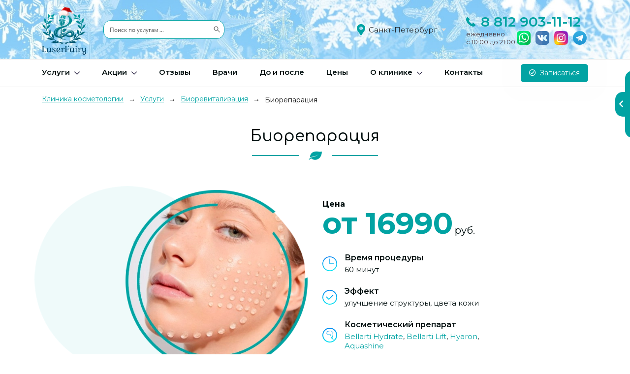

--- FILE ---
content_type: text/html; charset=UTF-8
request_url: https://laserfairy.pro/services/biorevitalizaciya/bioreparaciya
body_size: 16999
content:
<!DOCTYPE html>
<html lang="ru">
<head>

<title>Биорепарация лица по цене 18000₽ в "LaserFairy", СПб</title>
<meta name="description" content='Биорепарация лица гиалуроновой кислотой и сертифицированными препаратами в "LaserFairy" СПб, Парнас | Акции, скидки и подарки | Доступные цены на процедуру биорепарации. Запись онлайн или по телефону ☎ +7(812)903-11-12'/>
<meta name="keywords" content='Биорепарация лица, Клиника "LaserFairy", СПб, Санкт-Петербург, Парголово, Парнас'/>
<meta http-equiv="Content-Language" content="ru"/>
<meta content="text/html; charset=UTF-8" http-equiv="content-type"/>
<meta http-equiv="X-UA-Compatible" content="IE=Edge,chrome=1" />
<meta name="viewport" content="width=device-width, initial-scale=1, shrink-to-fit=no" />
<meta name="robots" content="index, follow"/>
<link rel="icon" type="image/png" href="favicon.png" />
<link rel="apple-touch-icon" href="favicon.png">
<link rel="preconnect" href="https://laserfairy.pro/">
<link rel="prerender" href="https://laserfairy.pro/services/biorevitalizaciya/bioreparaciya">
<base href="/">

<script type="application/ld+json">
{
  "@context":"https://schema.org",
  "@type":"MedicalBusiness",
  "name":"LaserFairy",
  "image":"https://laserfairy.pro/assets/templates/main/images/logo.svg",
  "address":{
    "@type":"PostalAddress",
    "streetAddress":"ул. Михаила Дудина, 25к1",
    "addressLocality":"Санкт-Петербург",
    "addressRegion":"Парнас",
    "postalCode":"194358",
    "addressCountry":"RU"
  },
  "geo":{"@type":"GeoCoordinates","latitude":"60.070","longitude":"30.329"},
  "url":"https://laserfairy.pro/services/biorevitalizaciya/bioreparaciya",
  "telephone":"+78129031112",
  "priceRange":"₽₽",
  "openingHours":"Mo-Su 10:00-21:00",
  "medicalSpecialty":"LaserHairRemoval",
  "description":"Лазерная эпиляция в СПб, у метро Парнас: эффективная, безопасная и без боли. Лучшие цены в Санкт-Петербурге."
}	
</script>

<link rel="stylesheet" href="assets/templates/main/css/fonts.css" type="text/css"/>
<link href="https://fonts.gstatic.com/" rel="preconnect" crossorigin>
<link href="https://fonts.googleapis.com/css2?family=Comfortaa:wght@300;400;500;600;700&family=Montserrat:ital,wght@0,100;0,200;0,300;0,400;0,500;0,600;0,700;0,800;0,900;1,100;1,200;1,300;1,400;1,500;1,600;1,700;1,800;1,900&display=swap" rel="stylesheet"> 
<link rel="stylesheet" href="assets/templates/main/css/reboot.css" type="text/css"/>
<link rel="stylesheet" href="assets/templates/main/css/bootstrap.css" type="text/css"/>
<link rel="stylesheet" href="assets/templates/main/plugins/fontawesome/css/all.min.css" type="text/css"/>
<link rel="stylesheet" href="assets/templates/main/plugins/flaticon/css/flaticon.min.css" type="text/css">
<link rel="stylesheet" href="assets/templates/main/plugins/swiper/css/swiper.min.css" type="text/css"/>
<link rel="stylesheet" href="assets/templates/main/plugins/slick/slick.css" type="text/css"/>
<link rel="stylesheet" href="assets/templates/main/plugins/fancybox/fancybox.css" type="text/css"/>
<link rel="stylesheet" href="assets/templates/main/css/style.css" type="text/css"/>	
<script type="text/javascript" src="https://beauty.dikidi.net/assets/js/widget_record/widget2.min.js"></script>
</head>

<body class="page page__service-item">
	
    <div class="page__preloader">
	<div class="preloader-image">
		
	</div>
</div>

<!-- Header -->
<header class="header">
	<div class="container">
		<div class="header__top-row row align-items-center">
			<div class="col-7 col-sm-6 col-md-4 col-lg-5 col-xl-6 col-logo">
				<div class="logo__header d-flex align-items-center">
					<!-- <a href="/"><img src="assets/templates/main/images/logo.svg" class="img-fluid" alt="LaserFairy - Федеральная сеть клиник косметологии"></a> -->
					<a href="/"><img src="assets/templates/main/images/logo-newyear.svg" class="img-fluid" alt="LaserFairy - Федеральная сеть клиник косметологии"></a>
				</div>
				<div class="header__top-search">  
	<form class="form form-ajax-search ajax-search" action="search-results" method="GET" autocomplete="OFF" data-url="api/search">
		<div class="form-group">  
			<input type="text" class="form-control" name="search" placeholder="Поиск по услугам ...">
			<button type="submit" class="btn btn-search" id="btn-header-search">
				<img src="assets/templates/main/images/icon/search-gray.svg" alt="Поиск по услугам ..." class="img-fluid">
			</button>
		</div>
		<div class="search-results"></div>
	</form>
</div>
			</div>
			<div class="col-5 col-sm-6 col-md-3 col-lg-3 col-xl-3 text-right">
				<div class="header__region">
					<button type="button" class="btn btn__region" data-toggle="collapse" data-target=".check-region" id="btn__region">
				<i class="fas fa-map-marker-alt"></i>
				<span class="d-none d-sm-inline">Санкт-Петербург</span>
				<span class="d-sm-none">СПб</span>
			</button><div class="check-region collapse sho">
						<div class="region-current">
							<p>Ваш город</p> 
							<p><i class="fas fa-map-marker-alt"></i></p> 
							<p><b>Санкт-Петербург?</b></p>
						</div>
						<div class="region-change">
							<button type="button" 
								class="btn" 
								data-toggle="collapse" 
								data-target=".check-region" 
								id="btn-region-default-save"
								data-url="/api/region?default=yes">Да</button>
							<a href="javascript:;" data-toggle="collapse" data-target=".region-list">Выбрать другой</a>
						</div><ul class="region-list collapse"><li><a href="https://laserfairy.pro?ref=https://laserfairy.pro/"><b>СПб</b><span>Михаила Дудина 25к1</span></a></li><li><a href="https://saratov.laserfairy.pro?ref=https://laserfairy.pro/"><b>Саратов</b><span>Астраханская 57/73</span></a></li><li><a href="https://sochi.laserfairy.pro?ref=https://laserfairy.pro/"><b>Сочи</b><span>Навагинская 11к5</span></a></li></ul></div>
				</div>
				<button type="button" class="btn btn__hamburger" data-toggle="collapse" data-target="#nav-mobile"><i class="fas fa-bars"></i></button>
			</div>
			<div class="d-none d-md-block col-md-5 col-lg-4 col-xl-3 text-right">
				<div class="header__top-contact text-left">
					<div class="header-phone"><a href="tel:88129031112">8 812 903-11-12</a></div>
					<div class="d-flex align-items-center justify-content-between">
						<span class="header-time">ежедневно <br> с 10:00 до 21:00</span>
						<span class="social__header">
							<a href="https://wa.me/79046074970" class="whatsapp" target="_blank">&nbsp;</a>
							<a href="https://vk.com/laserfairy_spb" class="vk" target="_blank">&nbsp;</a>
							<a href="https://www.instagram.com/laserfairy_spb/" class="instagram2" target="_blank">&nbsp;</a>
							<a href="https://t.me/laserfairyspbchat" class="telegram" target="_blank">&nbsp;</a>
						</span>
					</div>
				</div>
			</div>
		</div>
	</div>

	<!-- Screen::Nav-->
	<nav class="nav__main d-none d-md-block" id="nav-main">
		<div class="container">
			<div class="nav-ajax-screen">
				<!-- Ajax Nav Loading Here -->
			</div>
			<a href="https://dikidi.ru/#widget=83219" target="_blank" class="btn btn-online"><i class="far fa-check-circle"></i> Записаться</a>
		</div>
	</nav>

	<!-- Mobile::Nav-->
	<nav class="nav__mobile collapse d-md-none" id="nav-mobile">
		<div class="nav-ajax-mobile">
			<!-- Ajax Nav Loading Here -->
		</div>

		<div class="nav__mobile-contact">
			<div class="contact-phone"><a href="tel:88129031112">8 812 903-11-12</a></div>
			<div class="contact-time">ежедневно <br> с 10:00 до 21:00</div>
			<div class="social__header">
				<a href="https://wa.me/79046074970" class="whatsapp" target="_blank">&nbsp;</a>
				<a href="https://vk.com/laserfairy_spb" class="vk" target="_blank">&nbsp;</a>
				<a href="https://www.instagram.com/laserfairy_spb/" class="instagram2" target="_blank">&nbsp;</a>
				<a href="https://t.me/laserfairyspbchat" class="telegram" target="_blank">&nbsp;</a>
			</div>
			<a href="https://dikidi.ru/#widget=83219" target="_blank" class="btn btn-online btn-primary">Записаться на прием</a> 
		</div>
	</nav>

</header>

<div class="header__hamburger">
	<!-- <span>МЕНЮ</span> -->
	<a href="javascript:;" class="btn btn__hamburger" id="btn__topnav"><i class="fas fa-bars"></i></a>
</div>

	
	<div class="nav__anchors">
            <button class="btn btn__anchors-toggle"><i class="fas fa-chevron-left"></i></button>
            <ul class="nav__anchors-list"><li><a href="services/biorevitalizaciya/bioreparaciya#s-content-1">Об услуге</a></li><li><a href="services/biorevitalizaciya/bioreparaciya#s-service-indications-1">Показания</a></li><li><a href="services/biorevitalizaciya/bioreparaciya#s-gallery">До после</a></li><li><a href="services/biorevitalizaciya/bioreparaciya#s-reviews-main">Отзывы</a></li></ul>
        </div>
	
    <!-- Main -->
    <main>

		<!-- Breadcrumbs -->
<nav class="nav__breadcrumbs">
	<ul class="container">
		 <li itemprop="itemListElement" itemscope itemtype="http://schema.org/ListItem"><meta itemprop="position" content="1" /><a href="https://laserfairy.pro/" title=""  itemprop="item"><span itemprop="name">Клиника косметологии</span></a></li><li itemprop="itemListElement" itemscope itemtype="http://schema.org/ListItem"><meta itemprop="position" content="2" /><a href="https://laserfairy.pro/services/" title=""  itemprop="item"><span itemprop="name">Услуги</span></a></li><li itemprop="itemListElement" itemscope itemtype="http://schema.org/ListItem"><meta itemprop="position" content="3" /><a href="https://laserfairy.pro/services/biorevitalizaciya/" title=""  itemprop="item"><span itemprop="name">Биоревитализация</span></a></li><li class="active" itemprop="itemListElement" itemscope itemtype="http://schema.org/ListItem"><meta itemprop="position" content="4" /><span itemprop="item">Биорепарация</span></li>	
	</ul>	
</nav>
		
        <!-- Service::Hero -->
        <section class="service__options" id="s-service-name">
            <div class="container">
				<header class="section__header header-leaf">
					<h1>Биорепарация</h1>
				</header>
                <div class="row row-content align-items-md-center"> 
					<div class="col-5 col-sm-5 col-lg-6 col-xl-6 text-center">
						<figure class="options-image">
							<img src="assets/images/uslugi/biorevita/bioreparaciya_result.webp" class="img-fluid" alt="Биорепарация лица">	
						</figure> 
                    </div>
					<div class="col-7 col-sm-7 col-lg-6 col-xl-6">
						<div class="options-price"><strong>Цена</strong> <br><b>от 16990</b> <span class="currency">руб.</span></div>

						<div class="options-list">
							<div class="list-item">
									<i class="icon icon-service-clock-primary"></i>
									<div class="list-item-value">
										<b>Время процедуры</b>
										<span>60 минут</span>
									</div>
								</div>
							<div class="list-item">
									<i class="icon icon-service-checkmark-primary"></i>
									<div class="list-item-value">
										<b>Эффект</b>
										<span>улучшение структуры, цвета кожи</span>
									</div>
								</div>
							
							
							<div class="list-item">
								<i class="icon icon-service-tools-primary"></i>
								<div class="list-item-value">
									<b>Косметический препарат</b>
									<span><a href="services/biorevitalizaciya/biorevitalizaciya_bellarti_hydrate">Bellarti Hydrate</a>, <a href="services/biorevitalizaciya/biorevitalizaciya-bellarti-lift">Bellarti Lift</a>, <a href="services/biorevitalizaciya/hyaron">Hyaron</a>, <a href="services/biorevitalizaciya/aquashine">Aquashine</a></span>
								</div>
							</div>
							
							
							
							
							
							
							
						</div>
	
                    </div>
   
                </div>
            </div>
        </section> <!-- /Service::Hero -->
		
		<!-- Form::Consultation -->
<section class="service__form-consultation bg-gray bt-bb " id="s-form-consultation">
	<div class="container text-center">
		<a href="https://dikidi.ru/#widget=83473" target="_blank" class="btn btn-primary mb-2 mr-md-3">Записаться на процедуру</a>
		
		<button type="button" class="btn btn-default mb-2" data-toggle="modal" data-target="#modal__callback" data-message="Хочу записаться на процедуры Биорепарация лица">Бесплатная консультация</button>
	</div>
</section> <!-- /Form::Consultation -->
		
		<!-- Content -->
		<section class="service__content mt-5" id="s-content-1">
            <div class="container">
				<header class="section__header header-leaf">
                    <h2>Процедура биорепарации лица</h2>
                </header>
                <div class="text mb-4">
                    <p>Хотите, чтобы ваше лицо выглядело так, словно вы никогда не старели? Тогда вам точно нужна биореперация! Процедура восстанавливает тонус и упругость кожи, разглаживает морщины и улучшает цвет. Биореперация &ndash; это не только красивая кожа, но и её здоровье! Процедура стимулирует естественные процессы обновления клеток, усиливает защитные свойства кожи лица и повышает степень эластичности и содержания аминокислот. Не упустите возможность вернуть молодость и красоту своей коже с биореперации!</p>
<p>Биорепарация - это революционный метод омоложения, который сделает вашу кожу сияющей и молодой без использования хирургических инструментов, контурной пластики, введения коллагена, мезотерапии или ботулинотерапии. Вам больше не нужно тратить время и деньги на посещение дорогих салонов красоты и проведение болезненных процедур - биорепарация поможет вам достичь желаемого результата быстро и безболезненно.</p>
<p>Стоит отметить, что для максимально длительного эффекта от инъекций биоревитализации, необходимо провести курс косметологическим биорепарантом. За счет комплексной обработку глубоких слоев дермы на каждой зоне и идеальной форме состава, омоложение кожи позволяет сразу влиять на выработку омолаживающих компонентов - коллагена и эластина, признаки которых заметны общим состоянием кожи. Инъекционная косметология работает в принципе таким образом, что ткань кожи, путем медицинского и косметологического вмешательства, активно запускает процесс регенерации, способствует удалению мимических морщин, рубцов, устраняет жировые отложения и влияет на снижение уровня свободных радикалов.</p>
<p>*<a href="services/inekcionnaya-kosmetologiya/obezbolivanie">Обезболивание</a> не входит в данную процедуру биорепарации. При повышенном болевом пороге и необходимости вы можете дополнительно включить в процедуру услугу обезболивания, чтобы биорепарация была максимально комфортна для Вас.</p>
                </div>
            </div>
        </section>
        <!-- /Content -->
		
		 <section class="section__sales mt-3 " id="s-service-sales">
		<div class="container">
			<header class="section__header header-leaf">
					<h2>Акции и скидки</h2> <!-- Акции и скидки -->
				</header>
			<div class="slider slider__sales grid-sales"> <div class="slider-item grid-item">
		<figure>
			<h2>Эстетическая косметология Fruit</h2>
			<img data-src="assets/images/akcii/kompleksf/fr800h600-fruit_result.webp" class="img-fluid lazyload" alt="Комплекс косметологии Fruit">
			<a class="btn btn-default btn-sign" href="https://dikidi.ru/#widget=83219" target="_blank">Записаться по акции</a>
			<figcaption>
				<i class="item-icon-tap far fa-hand-point-up"></i>
				<div class="item-desc"><p>В комплекс входит комбинированная чистка лица и фруктовые кислоты. Скидка <b>15%</b></p></div>
				<div class="item-date">Действует до 01.12.2026</div>
				<p class="item-more"><a href="akcii/kompleksnaya-kosmetologiya/esteticheskih-procedur/fruit">Подробнее ...</a></p>
			</figcaption>
		</figure>
	</div> <div class="slider-item grid-item">
		<figure>
			<h2>Эстетическая косметология Enzym</h2>
			<img data-src="assets/images/akcii/kompleksf/en800h600-enzym_result.webp" class="img-fluid lazyload" alt="Комплекс косметологии Enzym">
			<a class="btn btn-default btn-sign" href="https://dikidi.ru/#widget=83219" target="_blank">Записаться по акции</a>
			<figcaption>
				<i class="item-icon-tap far fa-hand-point-up"></i>
				<div class="item-desc"><p>В комплекс входит комбинированная чистка лица и энзимный пилинг. Скидка <b>15%</b>&nbsp;</p></div>
				<div class="item-date">Действует до 01.12.2026</div>
				<p class="item-more"><a href="akcii/kompleksnaya-kosmetologiya/esteticheskih-procedur/enzym">Подробнее ...</a></p>
			</figcaption>
		</figure>
	</div> <div class="slider-item grid-item">
		<figure>
			<h2>Эстетическая косметология Alginate</h2>
			<img data-src="assets/images/akcii/kompleksf/alg800h600-alginate_result.webp" class="img-fluid lazyload" alt="Комплекс косметологии Alginate">
			<a class="btn btn-default btn-sign" href="https://dikidi.ru/#widget=83219" target="_blank">Записаться по акции</a>
			<figcaption>
				<i class="item-icon-tap far fa-hand-point-up"></i>
				<div class="item-desc"><p>В комплекс входит комбинированная чистка лица и альгинатная маска. Скидка&nbsp;<b>15%</b></p>
<p>&nbsp;</p></div>
				<div class="item-date">Действует до 01.12.2026</div>
				<p class="item-more"><a href="akcii/kompleksnaya-kosmetologiya/esteticheskih-procedur/alginate">Подробнее ...</a></p>
			</figcaption>
		</figure>
	</div> <div class="slider-item grid-item">
		<figure>
			<h2>Эстетическая косметология Anti-age</h2>
			<img data-src="assets/images/akcii/kompleksf/an800h600-anti-age_result.webp" class="img-fluid lazyload" alt="Комплекс косметологии Anti-age">
			<a class="btn btn-default btn-sign" href="https://dikidi.ru/#widget=83219" target="_blank">Записаться по акции</a>
			<figcaption>
				<i class="item-icon-tap far fa-hand-point-up"></i>
				<div class="item-desc"><p>В комплекс входит комбинированная чистка лица и сыворотка anti-age с пептидами и витамином C. Скидка <b>10%</b></p>
<p>&nbsp;</p></div>
				<div class="item-date">Действует до 01.12.2026</div>
				<p class="item-more"><a href="akcii/kompleksnaya-kosmetologiya/esteticheskih-procedur/anti-age">Подробнее ...</a></p>
			</figcaption>
		</figure>
	</div> <div class="slider-item grid-item">
		<figure>
			<h2>Отметка в stories</h2>
			<img data-src="assets/images/akcii/selfi800h600_result.webp" class="img-fluid lazyload" alt="Акция - отметка в stories">
			<a class="btn btn-default btn-sign" href="https://dikidi.ru/#widget=83219" target="_blank">Записаться по акции</a>
			<figcaption>
				<i class="item-icon-tap far fa-hand-point-up"></i>
				<div class="item-desc"><p>Сними stories или выставь пост с отзывом о нашей клинике себе в профиль instagram получи <strong>скидку 15%</strong></p>
<p>&nbsp;</p></div>
				<div class="item-date">Действует до 01.12.2026</div>
				<p class="item-more"><a href="akcii/otmetka-v-stories">Подробнее ...</a></p>
			</figcaption>
		</figure>
	</div></div>
		</div>
	</section>		
		
		<!-- Service::Video -->

<section class="content__box mt-5" id="s-video">
	<div class="container">
		<header class="section__header header-leaf">
				<h2>Видео биорепарации лица</h2>
			</header>
		<div class="video">
			<iframe src="https://www.youtube.com/embed/u9JkruS2egA" width="100%" height="200" frameborder="0" allowfullscreen="allowfullscreen" loading="lazy"></iframe>
		</div>
	</div>
</section>
<!-- /Service::Video -->
	
		<!-- Показания/противопоказания --> 
		<section class="service__indications bg-gray mt-5 " id="s-service-indications-1">
	<div class="service__indications-wrapper container">
		<header class="section__header header-leaf">
			<h2>Показания и противопоказания</h2>
		</header>
		<ul class="service__indications-list green row"><li class="col-md-6"><span>Компенсация возрастных преобразований кожи, включая незначительные и средней степени морщины, увядание и потерю упругости, сглаживание микротекстуры кожи</span></li><li class="col-md-6"><span>Интенсивное увлажнение и лечебные процедуры для дегидратированной кожи</span></li><li class="col-md-6"><span>Подготовительные меры для кожи перед путешествием в теплые страны, а также активная терапия после солнечных ванн</span></li><li class="col-md-6"><span>Предупредительные меры против солнечных ожогов (и следов) для людей с светлой кожей</span></li><li class="col-md-6"><span>Терапия для кожи, испытывающая "стресс" при синдроме выраженной хронической утомляемости, дряблость и отечность кожи</span></li><li class="col-md-6"><span>Коррекция кровотока в коже (купероз)</span></li><li class="col-md-6"><span>Контроль дегенеративных преобразований кожи в периоды менопаузы или андропаузы</span></li><li class="col-md-6"><span>Специализированная профилактика старения кожи из-за солнечного излучения у людей, увлекающихся активными видами спорта (виндсерфинг, горнолыжный спорт, альпинизм)</span></li></ul>
		<ul class="service__indications-list red row"> <li class="col-md-6"><span>Возраст, младше 18 лет</span></li><li class="col-md-6"><span>Беременность и лактация</span></li><li class="col-md-6"><span>Онкология</span></li><li class="col-md-6"><span>Гемофилия</span></li><li class="col-md-6"><span>Патологии сердечно-сосудистой системы</span></li><li class="col-md-6"><span>Аутоиммунные болезни</span></li><li class="col-md-6"><span>Индивидуальная непереносимость препарата</span></li><li class="col-md-6"><span> Трещины, царапины, открытые раны в области инъекции</span></li></ul>
	</div>
</section>	
		
		<!-- Plus -->
<section class="plus__main " id="s-plus-main">
		<div class="container">
			<header class="section__header header-leaf">
				<h2>Преимущества процедуры</h2>
			</header>	
			<div class="row">
				<div class="col-md-6 col-lg-3 mb-3">
	<div class="plus__main-item h-100">
		<img class="item-icon img-fluid" src="assets/images/icon/preparat.svg" alt='Качество препаратов' />
		<h3 class="item-title">Качество препаратов</h3>
		<div class="item-desc">
			В нашей клинике мы используем только самые качественные продукты для биорепарации, которые произведены в соответствии с международными стандартами качества. Все продукты биорепарации имеют сертификаты качества и безопасности.
		</div>
	</div>
</div><div class="col-md-6 col-lg-3 mb-3">
	<div class="plus__main-item h-100">
		<img class="item-icon img-fluid" src="assets/images/icon/secure-shield-primary.svg" alt='Безопасность' />
		<h3 class="item-title">Безопасность</h3>
		<div class="item-desc">
			В нашей клинике мы обеспечиваем максимальный уровень безопасности для наших пациентов. Мы используем только лучшие и самые безопасные методы биорепарации, чтобы минимизировать риски возможных побочных эффектов.
		</div>
	</div>
</div><div class="col-md-6 col-lg-3 mb-3">
	<div class="plus__main-item h-100">
		<img class="item-icon img-fluid" src="assets/images/icon/textura.svg" alt='Эффективность' />
		<h3 class="item-title">Эффективность</h3>
		<div class="item-desc">
			Наша клиника гарантирует наилучшие результаты для биорепарации. Мы используем инновационные методы лечения, которые позволяют достигать высоких результатов даже в самых сложных случаях и с быстрым процессом реабилитации (восстановления).
		</div>
	</div>
</div><div class="col-md-6 col-lg-3 mb-3">
	<div class="plus__main-item h-100">
		<img class="item-icon img-fluid" src="assets/images/icon/purse-primary.svg" alt='Стоимость' />
		<h3 class="item-title">Стоимость</h3>
		<div class="item-desc">
			Мы предлагаем конкурентоспособные цены на наши услуги, чтобы сделать их доступными для большего числа людей. Мы также предоставляем различные варианты оплаты и специальные предложения, чтобы помочь нашим пациентам сэкономить деньги и получить наилучшие результаты.
		</div>
	</div>
</div>		
			</div>
		</div>
	</section>
<!-- /Plus -->
		
		<!-- Service::Prepare Подготовка к процедуре -->
		
        <section class="content__box mt-5" id="s-service-prepare">
            <div class="container">
				<header class="section__header header-leaf">
                    <h2>Подготовка к процедуре</h2>
                </header>
                <div class="row align-items-center">
                    <div class="col-sm-5 text-center text-sm-right mb-3">
                        <img src="assets/images/uslugi/biorevita/pod/bioreparaciya_result.webp" class="img-fluid" alt="Подготовка к процедуре - Биорепарация лица">
                    </div>
                    <div class="col-sm-7">
                        <div class="text">
							<p>Биорепарация - это процедура, которая помогает улучшить состояние кожи, устранить мелкие морщины, увлажнить и питать кожу. Подготовка к процедуре биоревитализации очень важна, поэтому перед ней нужно следовать нескольким рекомендациям.</p>
<ol>
<li>Консультация косметолога: перед процедурой биорепарации важно пройти консультацию у опытного косметолога. Он проведет необходимые исследования, определит особенности вашей кожи в разных местах и состояние здоровья.</li>
<li>Подготовка кожи: несколько дней перед биорепарацией нужно подготовить кожу. Рекомендуется увлажнять кожу кремом или сывороткой, и избегать солнечных лучей, так как они могут повредить кожу.</li>
<li>Отказ от косметических процедур: неделю до биорепарации не рекомендуется проводить другие косметические процедуры, так как это может повредить кожу и ухудшить эффект биоревитализации, а также развивать пигментные пятна.</li>
<li>Избегать употребления алкоголя и курения: за 2-3 дня до процедуры необходимо полностью отказаться от употребления алкоголя и курения, так как они могут оказать негативное воздействие на кожу и замедлить процесс заживления.</li>
<li>Биорепарация требует избегать употребления аспирина: за 2-3 дня до процедуры биорепарации необходимо избегать употребления аспирина и других лекарственных препаратов и веществ, которые могут разжижать кровь, так как это может привести к появлению синяков.</li>
</ol>
                        </div>
                    </div>
                </div>
            </div>
        </section>
		<!-- /Service::Prepare -->
		
		<section class="container mt-5 mb-5" id="s-gallery">
				<header class="section__header header-leaf">
					<h2>До и после</h2>
				</header>
				<div class="slider slider__textgallery"><figure class="slider-item">
				<a href="assets/images/do-pomle/inekc/biorevitelas/biorevitaldoposle1_result.webp" data-fancybox="text-gallery">
					<img src="assets/images/do-pomle/inekc/biorevitelas/biorevitaldoposle1_result.webp" class="img-fluid" alt="Биорепарация-1">
				</a>
			</figure><figure class="slider-item">
				<a href="assets/images/do-pomle/inekc/biorevitelas/biorevitaldoposle2_result.webp" data-fancybox="text-gallery">
					<img src="assets/images/do-pomle/inekc/biorevitelas/biorevitaldoposle2_result.webp" class="img-fluid" alt="Биорепарация-2">
				</a>
			</figure><figure class="slider-item">
				<a href="assets/images/do-pomle/inekc/biorevitelas/biorevitaldoposle3_result.webp" data-fancybox="text-gallery">
					<img src="assets/images/do-pomle/inekc/biorevitelas/biorevitaldoposle3_result.webp" class="img-fluid" alt="Биорепарация-3">
				</a>
			</figure><figure class="slider-item">
				<a href="assets/images/do-pomle/inekc/biorevitelas/biorevitaldoposle4_result.webp" data-fancybox="text-gallery">
					<img src="assets/images/do-pomle/inekc/biorevitelas/biorevitaldoposle4_result.webp" class="img-fluid" alt="Биорепарация-4">
				</a>
			</figure><figure class="slider-item">
				<a href="assets/images/do-pomle/inekc/biorevitelas/biorevitaldoposle5.webp" data-fancybox="text-gallery">
					<img src="assets/images/do-pomle/inekc/biorevitelas/biorevitaldoposle5.webp" class="img-fluid" alt="Биорепарация-5">
				</a>
			</figure><figure class="slider-item">
				<a href="assets/images/do-pomle/inekc/biorevitelas/biorevitaldoposle6.webp" data-fancybox="text-gallery">
					<img src="assets/images/do-pomle/inekc/biorevitelas/biorevitaldoposle6.webp" class="img-fluid" alt="Биорепарация-6">
				</a>
			</figure></div>
			</section>
		
		<!-- Service:Zone -->
		
        <section class="service__zone" id="s-service-zone">
            <div class="container">
				<header class="section__header header-leaf">
                    <h2>Популярные услуги</h2>
                </header>
                <div class="row grid justify-content-center">
					 <div class="col-4 col-md-3 col-lg-3 col-xl-2">
							<a href="services/biorevitalizaciya/biorevitalizaciya_ruk" class="zone-item">
								<figure>
									<img src="assets/images/uslugi/biorevita/krug-ruki_result.webp" alt="Биоревитализация рук" class="img-fluid">
									<figcaption>
										<span class="wrapper">
											<span class="title">Биоревитализация рук</span>
											<span class="price">от 12900 ₽</span>	
										</span>
									</figcaption>	
								</figure>
							</a>
						</div> <div class="col-4 col-md-3 col-lg-3 col-xl-2">
							<a href="services/biorevitalizaciya/biorevitalizaciya_gub" class="zone-item">
								<figure>
									<img src="assets/images/uslugi/biorevita/aaa_result.webp" alt="Биоревитализация губ" class="img-fluid">
									<figcaption>
										<span class="wrapper">
											<span class="title">Биоревитализация губ</span>
											<span class="price">от 12900 ₽</span>	
										</span>
									</figcaption>	
								</figure>
							</a>
						</div> <div class="col-4 col-md-3 col-lg-3 col-xl-2">
							<a href="services/biorevitalizaciya/biorevitalizaciya_lica" class="zone-item">
								<figure>
									<img src="assets/images/uslugi/biorevita/krug-bio_result.webp" alt="Биоревитализация лица" class="img-fluid">
									<figcaption>
										<span class="wrapper">
											<span class="title">Биоревитализация лица</span>
											<span class="price">от 12900 ₽</span>	
										</span>
									</figcaption>	
								</figure>
							</a>
						</div> <div class="col-4 col-md-3 col-lg-3 col-xl-2">
							<a href="services/biorevitalizaciya/shei" class="zone-item">
								<figure>
									<img src="assets/images/uslugi/biorevita/krug-venery_result.webp" alt="Биоревитализация шеи" class="img-fluid">
									<figcaption>
										<span class="wrapper">
											<span class="title">Биоревитализация шеи</span>
											<span class="price">от 12900 ₽</span>	
										</span>
									</figcaption>	
								</figure>
							</a>
						</div> <div class="col-4 col-md-3 col-lg-3 col-xl-2">
							<a href="services/biorevitalizaciya/po_tochkam" class="zone-item">
								<figure>
									<img src="assets/images/uslugi/biorevita/krug-10-tochek_result.webp" alt="Биоревитализация по точкам" class="img-fluid">
									<figcaption>
										<span class="wrapper">
											<span class="title">Биоревитализация по точкам</span>
											<span class="price">от 12900 ₽</span>	
										</span>
									</figcaption>	
								</figure>
							</a>
						</div> <div class="col-4 col-md-3 col-lg-3 col-xl-2">
							<a href="services/biorevitalizaciya/vokrug_glaz" class="zone-item">
								<figure>
									<img src="assets/images/uslugi/biorevita/krug-glaza_result.webp" alt="Биоревитализация вокруг глаз" class="img-fluid">
									<figcaption>
										<span class="wrapper">
											<span class="title">Биоревитализация вокруг глаз</span>
											<span class="price">от 14990 ₽</span>	
										</span>
									</figcaption>	
								</figure>
							</a>
						</div>
                </div>
            </div>
        </section> <!-- /Service:Zone -->

		<!-- Service:Price:Table -->
<section class="service__price-table mt-5 " id="s-table-price">
	<div class="container">
		<header class="section__header header-leaf">
			<h2>Биорепарация лица цена</h2>
		</header>
		<div class="table__price">
			<table class="table table-hover table-stripe_d">
				<thead>
					<tr>
						<th>Наименование</th>
						<th class="td-price"><i class="fas fa-tag"></i> ₽</th>
					</tr>
				</thead>
				<tbody><tr>
	<td class="td-name"><a href="services/biorevitalizaciya/bioreparaciya">Биорепарация лица</a></td>
	<td class="td-price">от 18000</td>
</tr><tr>
	<td class="td-name"><a href="services/biorevitalizaciya/biorevitalizaciya_gub">Биоревитализация губ</a></td>
	<td class="td-price">от 10990</td>
</tr><tr>
	<td class="td-name"><a href="services/biorevitalizaciya/biorevitalizaciya_gialyronovoy_kislotoy">Биоревитализация гиалуроновой кислотой</a></td>
	<td class="td-price">от 9990</td>
</tr><tr>
	<td class="td-name"><a href="services/biorevitalizaciya/vokrug_glaz">Биоревитализация вокруг глаз</a></td>
	<td class="td-price">от 7000</td>
</tr><tr>
	<td class="td-name"><a href="services/biorevitalizaciya/po_tochkam">Биоревитализация по точкам</a></td>
	<td class="td-price">от 9990</td>
</tr><tr>
	<td class="td-name"><a href="services/biorevitalizaciya/shei">Биоревитализация шеи</a></td>
	<td class="td-price">от 9990</td>
</tr><tr>
	<td class="td-name"><a href="services/biorevitalizaciya/biorevitalizaciya_ruk">Биоревитализация рук</a></td>
	<td class="td-price">от 9990</td>
</tr></tbody>
			</table>		
		</div>
	</div>
	<div class="bg-gray pt-3 pb-3">
		<div class="container text-center">
			<a href="ceny-na-uslugi/" class="btn btn-default m-2">Смотреть все цены</a>
			<button type="button" class="btn btn-primary m-2" data-toggle="modal" data-target="#modal__callback" data-message="Хочу записаться на процедуры Биорепарация лица">
			Быстрая запись</button>
		</div>
	</div>
</section>
<!-- /Service:Price:Table -->
	
		
		<!-- Team -->
<section class="mt-5 mb-5 " id="s-slider-team">
	<div class="container">
		<header class="section__header header-leaf">
			<h2>Наши специалисты</h2>
		</header>
		<div class="swiper swiper__team swiper-container" data-page="125">
			<div class="swiper-wrapper">
				 <div class="swiper-item swiper-slide" data-id="125" data-item="1">
						<div class="item-photo">
							<img data-src="assets/images/uslugi/consultation/nadevzhda-sajt_result.webp" class="img-fluid lazyload" alt="Надежда Камаловна">
							<div class="item-content">
								<p class="item-title">Надежда Камаловна</p>
								<p class="item-text">Руководитель центра</p>
							</div>
						</div>
						<div class="item-readmore">
							<a href="doctors/nadezhda" class="btn item-link btn-primary">Подробнее</a>
						</div>
					</div> <div class="swiper-item swiper-slide" data-id="648" data-item="2">
						<div class="item-photo">
							<img data-src="assets/images/uslugi/consultation/nastvya_result.webp" class="img-fluid lazyload" alt="Анастасия Михайловна">
							<div class="item-content">
								<p class="item-title">Анастасия Михайловна</p>
								<p class="item-text">Врач дерматолог - косметолог</p>
							</div>
						</div>
						<div class="item-readmore">
							<a href="doctors/anastasiya-myhailovna" class="btn item-link btn-primary">Подробнее</a>
						</div>
					</div>
			</div>
			<!-- Add Pagination -->
			<div class="swiper-pagination"></div>
		</div>	
	</div>
</section><!-- /Team -->
		
		
		<!-- Form::Consultation -->
<section class="service__form-consultation bg-gray bt-bb mb-5" id="s-form-consultation">
	<div class="container text-center">
		<a href="https://dikidi.ru/#widget=83473" target="_blank" class="btn btn-primary mb-2 mr-md-3">Записаться на процедуру</a>
		
		<button type="button" class="btn btn-default mb-2" data-toggle="modal" data-target="#modal__callback" data-message="Хочу записаться на процедуры Биорепарация лица">Бесплатная консультация</button>
	</div>
</section> <!-- /Form::Consultation -->
		
		
		
		
		
		<!-- Review::Main -->
<section class="reviews__main" id="s-reviews-main">
	<div class="container">
		<header class="section__header header-comments">
			<h2>Отзывы</h2>
		</header>
		
		<div class="slider slider__social grid-slider-social">
			<div class="slider-item grid-item">
				<figure>
					<h2>Отзывы Yandex</h2>
					<img data-src="assets/images/otzyvy/social/yandex1.png" class="img-fluid lazyload" alt="Отзывы Яндекс">
					<a class="btn btn-default btn-sign" href="https://yandex.ru/maps/org/laserfairy/107792997214/reviews/?ll=30.326127%2C60.069809&z=16" target="_blank">Читать все отзывы</a>
					<figcaption>
						<i class="item-icon-tap far fa-hand-point-up"></i>
						<p class="item-desc">
На странице отзывов в Яндекс Картах вы найдете множество благодарностей наших клиентов. Вы можете прочитать, как мы помогли им решить проблему с акне, сделали красивые губы или навсегда избавились от волос благодаря лазерной эпиляции.
						</p>
					</figcaption>
				</figure>
			</div>
			<div class="slider-item grid-item">
				<figure>
					<h2>Отзывы Google</h2>
					<img data-src="assets/images/otzyvy/social/google1.png" class="img-fluid lazyload" alt="Отзывы Google">
					<a class="btn btn-default btn-sign" href="https://www.google.com/maps/place/%D0%9C%D0%B5%D0%B4%D0%B8%D1%86%D0%B8%D0%BD%D1%81%D0%BA%D0%B8%D0%B9+%D1%86%D0%B5%D0%BD%D1%82%D1%80+%D0%BA%D1%80%D0%B0%D1%81%D0%BE%D1%82%D1%8B+LaserFairy+%7C+%D0%9A%D0%BB%D0%B8%D0%BD%D0%B8%D0%BA%D0%B0+%D0%BA%D0%BE%D1%81%D0%BC%D0%B5%D1%82%D0%BE%D0%BB%D0%BE%D0%B3%D0%B8%D0%B8+%7C+%D0%9B%D0%B0%D0%B7%D0%B5%D1%80%D0%BD%D0%B0%D1%8F+%D1%8D%D0%BF%D0%B8%D0%BB%D1%8F%D1%86%D0%B8%D1%8F+%7C+%D0%9A%D0%BE%D1%80%D1%80%D0%B5%D0%BA%D1%86%D0%B8%D1%8F+%D1%84%D0%B8%D0%B3%D1%83%D1%80%D1%8B+%7C+%D0%92%D1%80%D0%B0%D1%87+%D0%B4%D0%B5%D1%80%D0%BC%D0%B0%D1%82%D0%BE%D0%BB%D0%BE%D0%B3+%7C+%D0%92%D1%80%D0%B0%D1%87+%D0%BA%D0%BE%D1%81%D0%BC%D0%B5%D1%82%D0%BE%D0%BB%D0%BE%D0%B3+%7C+%D0%9F%D0%B8%D0%BB%D0%B8%D0%BD%D0%B3+%7C+%D0%9C%D0%B0%D1%81%D1%81%D0%B0%D0%B6+%7C+RF-%D0%9B%D0%B8%D1%84%D1%82%D0%B8%D0%BD%D0%B3+%7C+%D0%92%D0%B0%D0%BA%D1%83%D1%83%D0%BC%D0%BD%D1%8B%D0%B9+%D0%BC%D0%B0%D1%81%D1%81%D0%B0%D0%B6+%7C+%D0%A3%D0%97+%D0%9A%D0%B0%D0%B2%D0%B8%D1%82%D0%B0%D1%86%D0%B8%D1%8F+%7C+%D0%9A%D0%BE%D0%BD%D1%82%D1%83%D1%80%D0%BD%D0%B0%D1%8F+%D0%BF%D0%BB%D0%B0%D1%81%D1%82%D0%B8%D0%BA%D0%B0+%7C+%D0%AD%D1%81%D1%82%D0%B5%D1%82%D0%B8%D1%87%D0%B5%D1%81%D0%BA%D0%B0%D1%8F+%D0%BA%D0%BE%D1%81%D0%BC%D0%B5%D1%82%D0%BE%D0%BB%D0%BE%D0%B3%D0%B8%D1%8F/@60.0699139,30.323988,17z/data=!4m7!3m6!1s0x4697cb0a088a9b97:0x56384fc39fd5cb6f!8m2!3d60.0699112!4d30.3261767!9m1!1b1?hl=ru">Читать все отзывы</a>
					<figcaption>
						<i class="item-icon-tap far fa-hand-point-up"></i>
						<p class="item-desc">
Мы приглашаем вас посетить нашу страницу на Гугл Картах, где вы можете ознакомиться с отзывами наших клиентов и убедиться в качестве услуг. Если вы уже являетесь нашим клиентом, мы будем рады услышать ваше мнение о нашей работе и принять все необходимые меры, чтобы удовлетворить все пожелания.
						</p>
					</figcaption>
				</figure>
			</div>
			<div class="slider-item grid-item">
				<figure>
					<h2>Отзывы 2Gis</h2>
					<img data-src="assets/images/otzyvy/social/2gis.png" class="img-fluid lazyload" alt="Отзывы 2Gis">
					<a class="btn btn-default btn-sign" href="https://2gis.ru/spb/firm/70000001034215389/tab/reviews?m=30.326074%2C60.069814%2F16" target="_blank">Читать все отзывы</a>
					<figcaption>
						<i class="item-icon-tap far fa-hand-point-up"></i>
						<p class="item-desc">
В LaserFairy мы ценим мнение каждого нашего клиента и стремимся сделать все возможное, чтобы наши услуги были на высшем уровне. Мы рады, что наши клиенты оставляют положительные отзывы о нашей работе на 2GIS, и приглашаем всех, кто хочет узнать о нас больше, прочитать их и поделиться своим опытом.
						</p>
					</figcaption>
				</figure>
			</div>
		</div>

		 <div class="slider slider__reviews-main"><div class="slider-item">
	<div class="slider__reviews-item">
		<div class="item-header">
			<div class="rating-stars">
				<span class="fa fa-star active"></span><span class="fa fa-star active"></span><span class="fa fa-star active"></span><span class="fa fa-star active"></span><span class="fa fa-star active"></span>
			</div>
		</div>
		<div class="item-text">
			Я очень довольна результатом биорепарации лица, проведенной косметологом Викторией в клинике LaserFairy. Моя кожа стала более упругой и гладкой, а также улучшился цвет лица. Виктория очень внимательно выслушала мои пожелания и рассказала о том, какие процедуры могут помочь достичь желаемого эффекта. Она также очень профессионально провела процедуру, не вызвав при этом никаких болезненных ощущений. Я осталась очень довольна результатом и буду рекомендовать Викторию своим друзьям и знакомым.
		</div>
		<div class="item-footer">
			<span class="text-primary">Наталья Слепущенко</span> <br> г. Санкт-Петербург 26.11.2022
		</div>
	</div>
</div></div>
			<div class="reviews__main-buttons">
				<a href="javascript:;" class="btn btn-primary" data-toggle="modal" data-target="#modal__reviews">Написать отзыв</a>
				<a href="otzyvy/" class="btn btn-default">Все отзывы</a>
			</div> 
		

	</div>
</section><!-- /Review::Main -->

		
		<section class="mt-5 mb-5 " id="s-nav-tags">
		<div class="container">
			<header class="section__header header-leaf">
				<h2>Похожие услуги</h2>
			</header>
			<nav class="nav__tags nav__tags-inline">
				<ul class="menu"><li class="current"><a href="services/biorevitalizaciya/bioreparaciya">биорепарация лица отзывы</a></li></ul>
				<div class="more">
					<button class="btn btn-more" type="button">Показать еще</button>
				</div>
			</nav>
			
		</div>
	</section>
		
    </main>

	<!-- Footer -->
<footer class="footer">
	<div class="container">
		<div class="row">
			<div class="mb-3 mb-md-0 col-4 col-sm-12 text-center text-md-left col-md-3 col-lg-2">
				<a href="/" class="footer__logo">
					<img src="assets/templates/main/images/logo-white.svg" class="img-fluid" alt="">
				</a>
				<p class="d-none d-sm-block">Клиника косметологии<br>и красоты</p>
				<p class="d-none d-sm-block">LaserFairy, 2015-2022.<br>Все права защищены</p>
			</div>
			<div class="mb-3 mb-md-0 col-8 col-sm-5 col-md-4 col-lg-3">
				<address class="footer__address-item">
					<b>СПб, м. Парнас</b><br>Выборгский район, Парголово ул. Михаила Дудина, 25к1<br><br>Время работы<br>с 10:00 до 21:00
				</address>
			</div>
			<div class="mb-3 mb-sm-0 col-sm-7 col-md-5 col-lg-4">
				<div class="row">
					<nav class="col-6">
						<p>О компании</p>
						<ul>
							<li><a href="services/">Услуги</a></li>
							<li><a href="licenzii-i-diplomy">Сертификаты</a></li>
							<li><a href="otzyvy/">Отзывы</a></li>
							<li><a href="kontakty">Контакты</a></li>
						</ul>
					</nav>
					<nav class="col-6">
						<p>Информация</p>
						<ul>
							<li><a href="ceny-na-uslugi/lazernaya-epilyaciya-ceny">Цены</a></li>
							<li><a href="akcii/kompleksnaya-kosmetologiya/lasernoi-epilyatsii/">Акции</a></li>
							<li><a href="stati/">Статьи</a></li>
							<li><a href="do_i_posle">До и После</a></li>
							<li><a href="oborudovanie">Оборудование</a></li>
						</ul>
					</nav>
				</div>
			</div>
			<div class="mt-1 mt-lg-0 col-sm-12 col-lg-3">
				<div class="row">
					<div class="col-md-7 col-lg-12 text-left text-lg-right">
						<div class="footer__text-time">Ежедневно с 10:00 до 21:00</div>
						<div class="footer__text-phone"><a href="tel:88129031112">8 812 903-11-12</a></div>
					</div>
					<div class="col-md-5 col-lg-12 text-right">
						<div class="footer__text-callback">
							<button class="btn btn-sm btn-callback mr-3" type="button" data-toggle="modal" data-target="#modal__callback">Перезвонить</button>
							<a href="https://wa.me/79046074970" target="_blank">WhatsApp</a>
						</div>
						<div class="social__footer">
							<a href="https://www.instagram.com/laserfairy_spb/" class="social-link" target="_blank"><i class="fab fa-instagram"></i></a>
							<a href="https://www.facebook.com/LaserFairy-Spb-114794439888276/" class="social-link" target="_blank"><i class="fab fa-facebook-square"></i></a>
							<a href="https://vk.com/laserfairy_spb" class="social-link" target="_blank"><i class="fab fa-vk"></i></a>
							<a href="https://www.youtube.com/channel/UCfWZsXpF5Bv6zsMzQxMez5g" class="social-link" target="_blank"><i class="fab fa-youtube"></i></a>
							<a href="https://t.me/laserfairyspbchat" target="_blank" class="social-link"><i class="fab fa-telegram"></i></a>
						</div>					
					</div>
				</div>

			</div>
		</div>
			<div><p style='font-size:11px;'>Уважаемые гости сайта! Информация, размещенная на сайте, не является рекомендацией доктора. Ко всем применяемым методикам имеются противопоказания. Обращайтесь к специалисту за консультацией. Информация на нашем сайте носит ознакомительный характер, и не является публичной офертой.</p></div>
</div>

</footer>


<nav class="nav__bottom">
	<div class="container">
		<ul class="row menu" id="nb-menu">
			<li class="col-3"><a href="tel:88129031112" class="collapsed" onclick="gtag('event', 'клик', {'event_category': 'Телефон Сар'})"><i><?xml version="1.0" encoding="iso-8859-1"?>
<!-- Generator: Adobe Illustrator 19.0.0, SVG Export Plug-In . SVG Version: 6.00 Build 0)  -->
<svg version="1.1" id="Layer_1" xmlns="http://www.w3.org/2000/svg" xmlns:xlink="http://www.w3.org/1999/xlink" x="0px" y="0px"
	 viewBox="0 0 384 384" style="enable-background:new 0 0 384 384;" xml:space="preserve">
<g>
	<g>
		<path d="M353.188,252.052c-23.51,0-46.594-3.677-68.469-10.906c-10.906-3.719-23.323-0.833-30.438,6.417l-43.177,32.594
			c-50.073-26.729-80.917-57.563-107.281-107.26l31.635-42.052c8.219-8.208,11.167-20.198,7.635-31.448
			c-7.26-21.99-10.948-45.063-10.948-68.583C132.146,13.823,118.323,0,101.333,0H30.812C13.823,0,0,13.823,0,30.812
			C0,225.563,158.438,384,353.188,384c16.99,0,30.813-13.823,30.813-30.813v-70.323C384,265.875,370.177,252.052,353.188,252.052z
			 M362.667,353.188c0,5.229-4.25,9.479-9.479,9.479c-182.99,0-331.854-148.865-331.854-331.854c0-5.229,4.25-9.479,9.479-9.479
			h70.521c5.229,0,9.479,4.25,9.479,9.479c0,25.802,4.052,51.125,11.979,75.115c1.104,3.542,0.208,7.208-3.375,10.938L82.75,165.427
			c-2.458,3.26-2.844,7.625-1,11.26c29.927,58.823,66.292,95.188,125.531,125.542c3.604,1.885,8.021,1.49,11.292-0.979
			l49.677-37.635c2.51-2.51,6.271-3.406,9.667-2.25c24.156,7.979,49.479,12.021,75.271,12.021c5.229,0,9.479,4.25,9.479,9.479
			V353.188z"/>
	</g>
</g>
<g>
</g>
<g>
</g>
<g>
</g>
<g>
</g>
<g>
</g>
<g>
</g>
<g>
</g>
<g>
</g>
<g>
</g>
<g>
</g>
<g>
</g>
<g>
</g>
<g>
</g>
<g>
</g>
<g>
</g>
</svg>
</i>Звонок</a></li>
			<li class="col-3 item-order"><a href="https://dikidi.ru/#widget=83219" target="_blank" class="collapsed" onclick="ym(61397524,'reachGoal','252525'); gtag('event', 'запись СПб', {'event_category': 'Кнопкаа'})"><i><?xml version="1.0" encoding="iso-8859-1"?>
<!-- Generator: Adobe Illustrator 19.0.0, SVG Export Plug-In . SVG Version: 6.00 Build 0)  -->
<svg version="1.1" id="Capa_1" xmlns="http://www.w3.org/2000/svg" xmlns:xlink="http://www.w3.org/1999/xlink" x="0px" y="0px"
	 viewBox="0 0 512 512" style="enable-background:new 0 0 512 512;" xml:space="preserve">
<g>
	<g>
		<g>
			<circle cx="386" cy="210" r="20"/>
			<path d="M432,40h-26V20c0-11.046-8.954-20-20-20c-11.046,0-20,8.954-20,20v20h-91V20c0-11.046-8.954-20-20-20
				c-11.046,0-20,8.954-20,20v20h-90V20c0-11.046-8.954-20-20-20s-20,8.954-20,20v20H80C35.888,40,0,75.888,0,120v312
				c0,44.112,35.888,80,80,80h153c11.046,0,20-8.954,20-20c0-11.046-8.954-20-20-20H80c-22.056,0-40-17.944-40-40V120
				c0-22.056,17.944-40,40-40h25v20c0,11.046,8.954,20,20,20s20-8.954,20-20V80h90v20c0,11.046,8.954,20,20,20s20-8.954,20-20V80h91
				v20c0,11.046,8.954,20,20,20c11.046,0,20-8.954,20-20V80h26c22.056,0,40,17.944,40,40v114c0,11.046,8.954,20,20,20
				c11.046,0,20-8.954,20-20V120C512,75.888,476.112,40,432,40z"/>
			<path d="M391,270c-66.72,0-121,54.28-121,121s54.28,121,121,121s121-54.28,121-121S457.72,270,391,270z M391,472
				c-44.663,0-81-36.336-81-81s36.337-81,81-81c44.663,0,81,36.336,81,81S435.663,472,391,472z"/>
			<path d="M420,371h-9v-21c0-11.046-8.954-20-20-20c-11.046,0-20,8.954-20,20v41c0,11.046,8.954,20,20,20h29
				c11.046,0,20-8.954,20-20C440,379.954,431.046,371,420,371z"/>
			<circle cx="299" cy="210" r="20"/>
			<circle cx="212" cy="297" r="20"/>
			<circle cx="125" cy="210" r="20"/>
			<circle cx="125" cy="297" r="20"/>
			<circle cx="125" cy="384" r="20"/>
			<circle cx="212" cy="384" r="20"/>
			<circle cx="212" cy="210" r="20"/>
		</g>
	</g>
</g>
<g>
</g>
<g>
</g>
<g>
</g>
<g>
</g>
<g>
</g>
<g>
</g>
<g>
</g>
<g>
</g>
<g>
</g>
<g>
</g>
<g>
</g>
<g>
</g>
<g>
</g>
<g>
</g>
<g>
</g>
</svg>
</i>Запись</a></li>
			<li class="col-3">
				<a href="#nb-soc" class="collapsed" data-toggle="collapse"><i><svg id="Layer_1" height="512" viewBox="0 0 91 91" width="512" xmlns="http://www.w3.org/2000/svg" data-name="Layer 1"><path d="m20.18 85a19.68 19.68 0 0 0 7.18-1.37 36.51 36.51 0 0 0 35.89 0 19.71 19.71 0 0 0 18.48-34.52 36.51 36.51 0 0 0 -16.73-28.11 19.7 19.7 0 0 0 -39.36-.08 36.47 36.47 0 0 0 -16.82 28.28 19.71 19.71 0 0 0 11.36 35.8zm-7.73-5.47v-7.53a3.1 3.1 0 0 1 1.6-2.83 9.47 9.47 0 0 0 4.38 2.07v6.12a1.75 1.75 0 0 0 3.5 0v-6.12a9.42 9.42 0 0 0 4.28-2.07 3.08 3.08 0 0 1 1.7 2.83v7.54a16.15 16.15 0 0 1 -15.46 0zm7.83-11.65h-.1-.14a6.17 6.17 0 1 1 .24 0zm42.48 11.68v-7.56a3.1 3.1 0 0 1 1.6-2.83 9.47 9.47 0 0 0 4.38 2.07v6.12a1.75 1.75 0 0 0 3.5 0v-6.12a9.5 9.5 0 0 0 4.28-2.06 3.06 3.06 0 0 1 1.7 2.82v7.54a16.15 16.15 0 0 1 -15.46 0zm7.83-11.65h-.1-.13a6.18 6.18 0 1 1 .23 0zm16.13-2.61a16.16 16.16 0 0 1 -5 11.69v-4.99a6.49 6.49 0 0 0 -3-5.59 9.44 9.44 0 1 0 -16.6 0 6.52 6.52 0 0 0 -2.86 5.59v5a16.22 16.22 0 1 1 27.46-11.7zm-41.38-59.6a16.21 16.21 0 0 1 11.23 27.91v-5a6.49 6.49 0 0 0 -3-5.59 9.45 9.45 0 1 0 -16.61 0 6.52 6.52 0 0 0 -2.88 5.56v5a16.21 16.21 0 0 1 11.26-27.88zm-.06 18.85a6 6 0 1 1 5.94-6 6 6 0 0 1 -5.94 6zm-6.07 1.27a9.39 9.39 0 0 0 4.32 2.06v6.12a1.75 1.75 0 0 0 3.47 0v-6.12a9.36 9.36 0 0 0 4.33-2.08 3.08 3.08 0 0 1 1.71 2.85v7.54a16.17 16.17 0 0 1 -15.47 0v-7.54a3.11 3.11 0 0 1 1.64-2.83zm-13.33-.82a19.69 19.69 0 0 0 38.9.08 33 33 0 0 1 13.22 21.98 19.72 19.72 0 0 0 -18.53 34.59 33 33 0 0 1 -28.31 0 19.72 19.72 0 0 0 -18.61-34.54 33 33 0 0 1 13.33-22.11zm-14.55 26.72.17-.11a16.21 16.21 0 0 1 19.91 25.39v-5a6.49 6.49 0 0 0 -3-5.59 9.44 9.44 0 1 0 -16.6 0 6.52 6.52 0 0 0 -2.81 5.59v5a16.18 16.18 0 0 1 2.38-25.27z" fill="rgb(0,0,0)"/></svg></i>Соцсети</a>
				<ul class="collapse dropdown" id="nb-soc" data-parent="#nb-menu">
					<li><a href="https://www.instagram.com/laserfairy_spb/" target="_blank"><i class="fab fa-instagram-square"></i></a></li>
					<!-- <li><a href="https://www.facebook.com/LaserFairy-Spb-114794439888276/" target="_blank"><i class="fab fa-facebook-square"></i></a></li> -->
					<li><a href="https://vk.com/laserfairy_spb" target="_blank"><i class="fab fa-vk"></i></a></li>
					<li><a href="https://wa.me/79046074970" target="_blank"><i class="fab fa-whatsapp-square"></i></a></li>
					<li><a href="https://www.youtube.com/channel/UCfWZsXpF5Bv6zsMzQxMez5g" class="social-link" target="_blank"><i class="fab fa-youtube"></i></a></li>
					<li><a href="https://t.me/laserfairyspbchat" target="_blank"><i class="fab fa-telegram"></i></a></li>
				</ul>
			</li>
			<li class="col-3">
				<a href="#nb-location" class="collapsed" data-toggle="collapse"><i><svg height="512" viewBox="0 0 32 32" width="512" xmlns="http://www.w3.org/2000/svg"><g id="Layer_7" data-name="Layer 7"><path d="m16 .38a13.2 13.2 0 0 0 -13.19 13.18c0 7.11 12 17.39 12.54 17.83a1 1 0 0 0 1.29 0c.51-.43 12.54-10.71 12.54-17.83a13.2 13.2 0 0 0 -13.18-13.18zm0 28.92c-3.64-3.22-11.19-10.91-11.19-15.74a11.19 11.19 0 0 1 22.38 0c0 4.83-7.55 12.52-11.19 15.74z"/><path d="m16 5.29a7.46 7.46 0 1 0 7.46 7.46 7.47 7.47 0 0 0 -7.46-7.46zm0 12.92a5.46 5.46 0 1 1 5.46-5.46 5.46 5.46 0 0 1 -5.46 5.46z"/></g></svg></i>Маршрут</a>
				<ul class="collapse dropdown" id="nb-location" data-parent="#nb-menu">
					<li><a href="https://yandex.ru/profile/85675979034" target="_blank"><i class="fab fa-yandex"></i></a></li>
					<li><a href="https://g.page/LaserFairySPB?share" target="_blank"><i class="fab fa-google"></i></a></li>
					
				</ul>
			</li>
		</ul>	
	</div>
</nav>

<!-- Modal::Callback -->
<div class="modal fade modal__callback" id="modal__callback" tabindex="-1">
	<div class="modal-dialog modal-dialog-centered">
		<div class="modal-content form-loader" data-url="api/callback">

		</div>
	</div>
</div><!-- /Modal::Callback -->

<!-- Modal::Reviews -->
<div class="modal fade modal__reviews" id="modal__reviews" tabindex="-1">
	<div class="modal-dialog modal-dialog-centered">
		<div class="modal-content form-loader" data-url="api/reviews">

		</div>
	</div>
</div><!-- /Modal::Reviews -->

<!-- Modal::Order -->
<div class="modal fade modal__order" id="modal__order" tabindex="-1">
	<div class="modal-dialog modal-dialog-centered">
		<div class="modal-content form-loader" data-url="api/order/">

		</div>
	</div>
</div><!-- /Modal::Order -->

<script type="text/javascript">
<!--
var _acic={dataProvider:11};(function(){var e=document.createElement("script");e.type="text/javascript";e.async=true;e.src="https://www.acint.net/aci.js";var t=document.getElementsByTagName("script")[0];t.parentNode.insertBefore(e,t)})()
//-->
</script>

<!-- Google tag (gtag.js) -->
<script async src="https://www.googletagmanager.com/gtag/js?id=UA-162545174-1"></script>
<script>
  window.dataLayer = window.dataLayer || [];
  function gtag(){dataLayer.push(arguments);}
  gtag('js', new Date());

  gtag('config', 'UA-162545174-1');
</script>

<!-- Google tag (gtag.js) -->
<script async src="https://www.googletagmanager.com/gtag/js?id=G-284CFJ8G2Q"></script>
<script>
  window.dataLayer = window.dataLayer || [];
  function gtag(){dataLayer.push(arguments);}
  gtag('js', new Date());

  gtag('config', 'G-284CFJ8G2Q');
</script>

<!-- Google Tag Manager -->
<script>(function(w,d,s,l,i){w[l]=w[l]||[];w[l].push({'gtm.start':
new Date().getTime(),event:'gtm.js'});var f=d.getElementsByTagName(s)[0],
j=d.createElement(s),dl=l!='dataLayer'?'&l='+l:'';j.async=true;j.src=
'https://www.googletagmanager.com/gtm.js?id='+i+dl;f.parentNode.insertBefore(j,f);
})(window,document,'script','dataLayer','GTM-57VC65V');</script>
<!-- End Google Tag Manager -->

<!-- Google Tag Manager (noscript) -->
<noscript><iframe src="https://www.googletagmanager.com/ns.html?id=GTM-57VC65V"
height="0" width="0" style="display:none;visibility:hidden"></iframe></noscript>
<!-- End Google Tag Manager (noscript) -->

<!-- Top.Mail.Ru counter -->
<script type="text/javascript">
var _tmr = window._tmr || (window._tmr = []);
_tmr.push({id: "3393282", type: "pageView", start: (new Date()).getTime()});
(function (d, w, id) {
  if (d.getElementById(id)) return;
  var ts = d.createElement("script"); ts.type = "text/javascript"; ts.async = true; ts.id = id;
  ts.src = "https://top-fwz1.mail.ru/js/code.js";
  var f = function () {var s = d.getElementsByTagName("script")[0]; s.parentNode.insertBefore(ts, s);};
  if (w.opera == "[object Opera]") { d.addEventListener("DOMContentLoaded", f, false); } else { f(); }
})(document, window, "tmr-code");
</script>
<noscript><div><img src="https://top-fwz1.mail.ru/counter?id=3393282;js=na" style="position:absolute;left:-9999px;" alt="Top.Mail.Ru" /></div></noscript>
<!-- /Top.Mail.Ru counter -->

<script src="assets/templates/main/js/jquery.js"></script>
<script src="assets/templates/main/js/bootstrap.js"></script>
<script src="assets/templates/main/plugins/slick/slick.js"></script>
<script src="assets/templates/main/plugins/swiper/js/swiper.min.js"></script>
<script src="assets/templates/main/plugins/fancybox/fancybox.js"></script>
<script src="assets/templates/main/plugins/lazysizes.min.js"></script>
<script src="assets/templates/main/plugins/jquery.maskedinput.min.js"></script>
<script src="assets/templates/main/js/site.js"></script>

<!-- Yandex.Metrika counter -->
<script type="text/javascript" >
   (function(m,e,t,r,i,k,a){m[i]=m[i]||function(){(m[i].a=m[i].a||[]).push(arguments)};
   m[i].l=1*new Date();k=e.createElement(t),a=e.getElementsByTagName(t)[0],k.async=1,k.src=r,a.parentNode.insertBefore(k,a)})
   (window, document, "script", "https://mc.yandex.ru/metrika/tag.js", "ym");

   ym(61397524, "init", {
        clickmap:true,
        trackLinks:true,
        accurateTrackBounce:true,
        webvisor:true
   });
</script>
<noscript><div><img src="https://mc.yandex.ru/watch/61397524" style="position:absolute; left:-9999px;" alt="" /></div></noscript>
<!-- /Yandex.Metrika counter -->
<script src="assets/templates/main/js/ym-target.js"></script>


    
	<script type="text/javascript" src="https://dikidi.ru/assets/js/widget_record/widget2.min.js"></script> 
    <script>
        $(document).ready(function(){
            $('.slider__services').slick({
                slidesToShow: 4,
                slidesToScroll: 4,
                arrows: true,
                prevArrow: '<button type="button" class="slick-prev">&nbsp;</button>',
                nextArrow: '<button type="button" class="slick-next">&nbsp;</button>',
                responsive: [
                    {
                        breakpoint: 992,
                        settings: {
                            slidesToShow: 3,
                            slidesToScroll: 3
                        }
                    },{
                        breakpoint: 768,
                        settings: {
                            slidesToShow: 1,
                            slidesToScroll: 1,
                            arrows: false,
                            dots: true
                        }
                    }
                ]
            });  
			
			$('.slider__services-main-tabs').slick({
                infinite: false,
                asNavFor: '.slider__services-main-nav',
                fade: true,
                slidesToShow: 1,
                slidesToScroll: 1,
                arrows: false
            });

			$('.slider__services-main-tabs .nav').each(function(i){
				console.log(i);
				let nav = $(this);
				let links = nav.find('a');
				links.on('click', function(){
					nav.toggleClass('is-visible');
				})
			})
			
			$('.slider__tools').slick({
                slidesToShow: 1,
                slidesToScroll: 1,
                arrows: true,
                dots: false,
				prevArrow: '<button type="button" class="slick-prev">&nbsp;</button>',
                nextArrow: '<button type="button" class="slick-next">&nbsp;</button>',
            });
			
			
        
        })
    </script>



</body>
</html>

--- FILE ---
content_type: text/html; charset=UTF-8
request_url: https://laserfairy.pro/api/callback
body_size: 718
content:
 <div class="modal-header">
		<h5 class="modal-title">Перезвонить вам?</h5>
		<button type="button" class="close" data-dismiss="modal">
			<span aria-hidden="true">&times;</span>
		</button>
	</div>
	<!--  -->
	<form class="form form__modal-callback form-ajax" action="api/callback" method="post">
		<div class="modal-body">
			
			<input name="formid" type="hidden" value="callback" />
			<div class="form-group  ">
				<label for="f__mc-input-name">Ваше имя *</label>
				<input type="text" name="name" placeholder="" value="" class="form-control" id="f__mc-input-name">
				
			</div>
			<div class="form-group  ">
				<label for="f__mc-input-phone">Ваш телефон *</label>
				<input type="text" name="phone" placeholder="" value="" class="form-control" id="f__mc-input-phone">
				
			</div>
			<div class="form-group  ">
				<label for="f__mc-input-date">Дата</label>
				<input type="date" name="date" placeholder="" value="" class="form-control" id="f__mc-input-date">
				
			</div>
			<div class="form-group  ">
				<label for="f__mc-input-message">Сообщение</label>
				<textarea name="message" class="form-control" id="f__mc-input-message"></textarea>
				
			</div>
			<p><small>Заказывая звонок, вы даете <a href="assets/files/soglasie_na_obrabotku.pdf" class="text-decoration-underline" target="_blank">согласие на обработку персональных данных.</a>
				<br>С Вами свяжется администратор клиники, подберёт удобное для Вас время.
				</small></p>

		</div>
		<div class="modal-footer">
			<button type="submit" class="btn btn-primary" onclick="ym(61397524,'reachGoal','book_completed')">Отправить</button>
			<button type="button" class="btn" data-dismiss="modal">Закрыть</button>
		</div>
	</form>

--- FILE ---
content_type: text/html; charset=UTF-8
request_url: https://laserfairy.pro/api/reviews
body_size: 585
content:
 <div class="modal-header">
		<h5 class="modal-title">Напишите ваш отзыв</h5>
		<button type="button" class="close" data-dismiss="modal">
			<span aria-hidden="true">&times;</span>
		</button>
	</div>
	<form class="form form__modal-reviews form-ajax" action="api/reviews" method="post">
		<div class="modal-body">
			
			<input name="formid" type="hidden" value="callback" />
			<div class="form-group  ">
				<label for="f__mc-input-name">Ваше имя *</label>
				<input type="text" name="name" placeholder="" value="" class="form-control" id="f__mc-input-name">
				
			</div>
			<div class="form-group  ">
				<label for="f__mc-input-phone">Ваш телефон *</label>
				<input type="text" name="phone" placeholder="" value="" class="form-control" id="f__mc-input-phone">
				
			</div>
			<!--<div class="form-group  ">
				<label for="f__mc-input-email">Ваш E-Mail</label>
				<input type="email" name="email" placeholder="" value="" class="form-control" id="f__mc-input-email">
				
			</div>-->
			<div class="form-group  ">
				<label for="f__mc-input-message">Ваш отзыв</label>
				<textarea name="message" class="form-control" id="f__mc-input-message"></textarea>
				
			</div>
			<p><small>Заказывая звонок, вы даете <a href="assets/files/soglasie_na_obrabotku.pdf" class="text-decoration-underline" target="_blank">согласие на обработку персональных данных.</a></small></p>

		</div>
		<div class="modal-footer">
			<button type="submit" class="btn btn-primary">Отправить</button>
			<button type="button" class="btn" data-dismiss="modal">Закрыть</button>
		</div>
	</form>

--- FILE ---
content_type: text/html; charset=UTF-8
request_url: https://laserfairy.pro/api/order/
body_size: 1514
content:
 <div class="modal-header">
		<h5 class="modal-title">Записаться на прием</h5>
		<button type="button" class="close" data-dismiss="modal"><span>&times;</span></button>
	</div>
	<form class="form form__modal-order form-ajax" action="api/order/" method="post" autocomplete="off">
		<div class="modal-body">
			
			<input name="formid" type="hidden" value="order" />
			<div class="form-group">
				<label for="f__mo-input-sc">Раздел услуг</label>
				<select name="service_category" class="form-control" id="f__mo-input-sc">
					 <option value="" data-id="" disabled selected>- Услуги -</option>
							<option value="" data-id="" disabled>- Комплексы процедур</option> <option value="Комплексы лазерной эпиляции" data-id="11">Комплексы лазерной эпиляции</option> <option value="Комплексы аппаратного массажа" data-id="393">Комплексы аппаратного массажа</option> <option value="Комплексы эстетических процедур" data-id="375">Комплексы эстетических процедур</option>
					 <option value="" data-id="" disabled>- Процедуры</option> <option value="Эстетическая косметология" data-id="622">Эстетическая косметология</option> <option value="Чистка кожи" data-id="508">Чистка кожи</option> <option value="Пилинг кожи" data-id="507">Пилинг кожи</option> <option value="Лазерная эпиляция в СПб (м. Парнас) - клиника LaserFairy" data-id="443">Лазерная эпиляция в СПб (м. Парнас) - клиника LaserFairy</option> <option value="Лазерная эпиляция для мужчин" data-id="478">Лазерная эпиляция для мужчин</option> <option value="Контурная пластика" data-id="803">Контурная пластика</option> <option value="Омоложение кожи" data-id="853">Омоложение кожи</option> <option value="RF лифтинг" data-id="684">RF лифтинг</option> <option value="Биоревитализация" data-id="857">Биоревитализация</option> <option value="Мезотерапия" data-id="755">Мезотерапия</option> <option value="Инъекционная косметология" data-id="661">Инъекционная косметология</option> <option value="Инъекции липолитиков" data-id="908">Инъекции липолитиков</option> <option value="Ботулинотерапия " data-id="799">Ботулинотерапия </option> <option value="Лечение гипергидроза" data-id="800">Лечение гипергидроза</option> <option value="Трихология" data-id="855">Трихология</option> <option value="Аппаратный массаж" data-id="981">Аппаратный массаж</option> <option value="Ультразвуковая кавитация" data-id="823">Ультразвуковая кавитация</option> <option value="Массаж" data-id="624">Массаж</option> <option value="Консультации врачей" data-id="852">Консультации врачей</option>
				</select>
			</div>
			<div class="form-group form-group-service">
				<label for="f__mo-input-si">Услуга</label>
				<select name="service_item" class="form-control" id="f__mo-input-si"></select>
			</div>
			<div class="form-group  ">
				<label for="f__mo-input-phone">Ваш телефон *</label>
				<input type="text" name="phone" placeholder="" value="" class="form-control js-mask-phone" id="f__mo-input-phone" required>
				
			</div>
			<p><small>Нажимая кнопку "Записаться", вы даете <a href="assets/files/soglasie_na_obrabotku.pdf" class="text-decoration-underline" target="_blank">согласие на обработку персональных данных.</a>
				С Вами свяжется администратор клиники, подберёт удобное для Вас время.</small></p>
		</div>
		<div class="modal-footer">
			<button type="submit" class="btn btn-primary">Записаться</button>
			<button type="button" class="btn" data-dismiss="modal">Закрыть</button>
		</div>
	</form>
	<script>
		$(function(){
			$('select[name="service_category"]').on('change', function () {
				let selectedID = $(this).find(':selected').data('id');
				$('select[name="service_item"]').load('api/order/controller?parentID='+selectedID, function () {
					$('.form-group-service').addClass('active');
				});
			});
			$(".js-mask-phone").mask("+7 999 999 99 99");
		})
	</script>

--- FILE ---
content_type: text/html; charset=UTF-8
request_url: https://laserfairy.pro/api/nav
body_size: 4986
content:

<ul class="menu"><li class="first level1 odd"><a href="/services/">Услуги</a><ul><li class="first level2 odd"><a href="/services/esteticheskaya-kosmetologiya/">Эстетическая косметология</a><ul><li class="first level3 odd"><a href="/services/esteticheskaya-kosmetologiya/lechenie-akne">Лечение акне</a></li><li class="level3 even"><a href="/services/esteticheskaya-kosmetologiya/alginatnaya-maska">Альгинатная маска</a></li><li class="level3 odd"><a href="/services/esteticheskaya-kosmetologiya/syvortka-dlia-lica">Сыворотка для лица</a></li><li class="level3 even"><a href="/services/esteticheskaya-kosmetologiya/uvlazhnyayushhij-uhod">Увлажняющий уход</a></li><li class="level3 odd"><a href="/services/esteticheskaya-kosmetologiya/massazh-lica">Массаж лица</a></li><li class="last level3 even"><a href="/services/esteticheskaya-kosmetologiya/uhod_za_problemnoj_kozhei_litca">Уход за проблемной кожей лица</a></li></ul></li><li class="level2 even"><a href="/services/chistka-kozhi/">Чистка кожи</a><ul><li class="first level3 odd"><a href="/services/chistka-kozhi/chistka-lica">Лица</a></li><li class="level3 even"><a href="/services/chistka-kozhi/podborodka">Подбородка</a></li><li class="level3 odd"><a href="/services/chistka-kozhi/nosa">Носа</a></li><li class="level3 even"><a href="/services/chistka-kozhi/spiny">Спины</a></li><li class="level3 odd"><a href="/services/chistka-kozhi/grudi">Груди</a></li><li class="level3 even"><a href="/services/chistka-kozhi/ultrazvukovaya-chistka-lica">Ультразвуковая</a></li><li class="level3 odd"><a href="/services/chistka-kozhi/mehanicheskaya-chistka-lica">Механическая</a></li><li class="level3 even"><a href="/services/chistka-kozhi/chistka-lica-podrostkam">Подросткам</a></li><li class="level3 odd"><a href="/services/chistka-kozhi/dermatologicheskaya-chistka-lica">Дерматологическая</a></li><li class="level3 even"><a href="/services/chistka-kozhi/gigienicheskaya-chistka-lica">Гигиеническая</a></li><li class="level3 odd"><a href="/services/chistka-kozhi/atravmaticheskaya-chistka-lica">Атравматическая</a></li><li class="level3 even"><a href="/services/chistka-kozhi/kombinirovannaya-chistka-lica">Комбинированная</a></li><li class="level3 odd"><a href="/services/chistka-kozhi/muzhskaya-chistka-lica">Мужская чистка лица</a></li><li class="level3 even"><a href="/services/chistka-kozhi/chistka-dekolte-dlya-muzhchin">Декольте для мужчин</a></li><li class="level3 odd"><a href="/services/chistka-kozhi/kombinirovannaya-chistka-nosa-muzhchinam">Носа для мужчин</a></li><li class="level3 even"><a href="/services/chistka-kozhi/kombinirovannaya-chistka-podborodka-dlya-muzhchin">Подбородка для мужчин</a></li><li class="last level3 odd"><a href="/services/chistka-kozhi/chistka-spiny-dlya-muzhchin">Спины для мужчин</a></li></ul></li><li class="level2 odd"><a href="/services/piling_kozhi/">Пилинг кожи</a><ul><li class="first level3 odd"><a href="/services/piling_kozhi/himicheskij-piling">Химический</a></li><li class="level3 even"><a href="/services/piling_kozhi/zheltyj-piling">Желтый</a></li><li class="level3 odd"><a href="/services/piling_kozhi/fitinovyj-piling">Фитиновый</a></li><li class="level3 even"><a href="/services/piling_kozhi/enzimnyj-piling">Энзимный</a></li><li class="level3 odd"><a href="/services/piling_kozhi/piling-odnoj-zony">Одной зоны</a></li><li class="level3 even"><a href="/services/piling_kozhi/piling-dzhessnera">Джесснера</a></li><li class="level3 odd"><a href="/services/piling_kozhi/salicilovyj-piling">Салициловый</a></li><li class="level3 even"><a href="/services/piling_kozhi/litca_dlia_muzhchin">Пилинг лица для мужчин</a></li><li class="level3 odd"><a href="/services/piling_kozhi/piling-lica">Лица</a></li><li class="level3 even"><a href="/services/piling_kozhi/mehanicheskij-piling">Механический</a></li><li class="level3 odd"><a href="/services/piling_kozhi/kombinirovannyj-piling">Комбинированный</a></li><li class="level3 even"><a href="/services/piling_kozhi/molochnyj-piling">Молочный</a></li><li class="level3 odd"><a href="/services/piling_kozhi/mindalnyj-piling">Миндальный</a></li><li class="level3 even"><a href="/services/piling_kozhi/multikislotnyj-piling">Мультикислотный</a></li><li class="level3 odd"><a href="/services/piling_kozhi/glikolevyj-piling">Гликолевый</a></li><li class="level3 even"><a href="/services/piling_kozhi/fruktovyj-piling">Фруктовый</a></li><li class="level3 odd"><a href="/services/piling_kozhi/piling-biorepeel-cl3">BioRePeel CL3</a></li><li class="level3 even"><a href="/services/piling_kozhi/piling-prx-t33">PRX-T33</a></li><li class="last level3 odd"><a href="/services/piling_kozhi/pilling-acet-booster">Professional ACET Booster</a></li></ul></li><li class="level2 even"><a href="/services/lazernaya-epilyaciya/">Лазерная эпиляция</a><ul><li class="first level3 odd"><a href="/services/lazernaya-epilyaciya/lazernaya-epilyatsiya-vsego-tela">Эпиляция всего тела</a></li><li class="level3 even"><a href="/services/lazernaya-epilyaciya/lazernaya-epilyaciya-lica">Лицо </a></li><li class="level3 odd"><a href="/services/lazernaya-epilyaciya/lazernaya-epilyaciya-shhek">Щёки</a></li><li class="level3 even"><a href="/services/lazernaya-epilyaciya/lazernaya-epilyaciya-viskov">Височная область</a></li><li class="level3 odd"><a href="/services/lazernaya-epilyaciya/nad_verkhnei_guboi">Над верхней губой</a></li><li class="level3 even"><a href="/services/lazernaya-epilyaciya/lazernaya-epilyaciya-podborodka">Подбородок</a></li><li class="level3 odd"><a href="/services/lazernaya-epilyaciya/lazernaya-epilyaciya-grudi">Грудь</a></li><li class="level3 even"><a href="/services/lazernaya-epilyaciya/lazernaya-epilyaciya-dekolte">Декольте</a></li><li class="level3 odd"><a href="/services/lazernaya-epilyaciya/lazernaya-epilyaciya-molochnyh-zhelez">Молочных желез</a></li><li class="level3 even"><a href="/services/lazernaya-epilyaciya/lazernaya-epilyaciya-podmyshek">Подмышки</a></li><li class="level3 odd"><a href="/services/lazernaya-epilyaciya/lazernaya-epilyaciya-ruki-do-loktya">Руки до локтя</a></li><li class="level3 even"><a href="/services/lazernaya-epilyaciya/lazernaya-epilyatsiya-kistey-ruk">Кисти рук</a></li><li class="level3 odd"><a href="/services/lazernaya-epilyaciya/lazernaya-epilyatsiya-ruk">Руки</a></li><li class="level3 even"><a href="/services/lazernaya-epilyaciya/lazernaya-epilyatsiya-paltsev-ruk">Пальцы рук</a></li><li class="level3 odd"><a href="/services/lazernaya-epilyaciya/lazernaya-epilyatsiya-plech">Плечи</a></li><li class="level3 even"><a href="/services/lazernaya-epilyaciya/lazernaya-epilyaciya-predpleche">Предплечье</a></li><li class="level3 odd"><a href="/services/lazernaya-epilyaciya/lazernaya-epilyatsiya-spiny">Спина</a></li><li class="level3 even"><a href="/services/lazernaya-epilyaciya/lazernaya-epilyatsiya-poyasnitsy">Поясница</a></li><li class="level3 odd"><a href="/services/lazernaya-epilyaciya/lazernaya-epilyaciya-zhivota">Живота</a></li><li class="level3 even"><a href="/services/lazernaya-epilyaciya/beloj-linii-zhivota">Белая линия живота</a></li><li class="level3 odd"><a href="/services/lazernaya-epilyaciya/lazernaya-epilyatsiya-glubokoe-bikini">Глубокое бикини</a></li><li class="level3 even"><a href="/services/lazernaya-epilyaciya/lazernaya-epilyaciya-totalnoe-bikini">Тотальное бикини</a></li><li class="level3 odd"><a href="/services/lazernaya-epilyaciya/lazernaya-epilyaciya-bikini">Бикини классическое</a></li><li class="level3 even"><a href="/services/lazernaya-epilyaciya/lazernaya-epilyaciya-yagodic">Ягодицы</a></li><li class="level3 odd"><a href="/services/lazernaya-epilyaciya/lazernaya-epilyaciya-mezhyagodichnoj-zony">Межъягодичная зона</a></li><li class="level3 even"><a href="/services/lazernaya-epilyaciya/lazernaya-epilyatsiya-zadney-chasti-shei">Задняя часть шеи</a></li><li class="level3 odd"><a href="/services/lazernaya-epilyaciya/lazernaya-epilyatsiya-peredney-chasti-shei">Передняя часть шеи</a></li><li class="level3 even"><a href="/services/lazernaya-epilyaciya/lazernaya-epilyatsiya-shei">Шея</a></li><li class="level3 odd"><a href="/services/lazernaya-epilyaciya/lazernaya-epilyaciya-perednej-chasti-bedra">Передняя часть бедра</a></li><li class="level3 even"><a href="/services/lazernaya-epilyaciya/lazernaya-epilyatsiya-zadney-chasti-bedra">Задняя часть бедра</a></li><li class="level3 odd"><a href="/services/lazernaya-epilyaciya/lazernaya-epilyaciya-byoder">Бёдра</a></li><li class="level3 even"><a href="/services/lazernaya-epilyaciya/lazernaya-epilyatsiya-goleni-s-kolenyami">Голень с коленями</a></li><li class="level3 odd"><a href="/services/lazernaya-epilyaciya/lazernaya-epilyaciya-stop-nog">Стопы ног</a></li><li class="level3 even"><a href="/services/lazernaya-epilyaciya/lazernaya-epilyatsiya-paltsev-nog">Пальцы ног</a></li><li class="last level3 odd"><a href="/services/lazernaya-epilyaciya/lazernaya-epilyatsiya-nog">Ноги</a></li></ul></li><li class="level2 odd"><a href="/services/lazernaya-epilyaciya-dlya-muzhchin/">Мужская эпиляция</a><ul><li class="first level3 odd"><a href="/services/lazernaya-epilyaciya-dlya-muzhchin/litsa">Лицо</a></li><li class="level3 even"><a href="/services/lazernaya-epilyaciya-dlya-muzhchin/vsego-tela">Всё тело</a></li><li class="level3 odd"><a href="/services/lazernaya-epilyaciya-dlya-muzhchin/yagodits">Ягодицы</a></li><li class="level3 even"><a href="/services/lazernaya-epilyaciya-dlya-muzhchin/viskov">Виски</a></li><li class="level3 odd"><a href="/services/lazernaya-epilyaciya-dlya-muzhchin/schyok">Щёки</a></li><li class="level3 even"><a href="/services/lazernaya-epilyaciya-dlya-muzhchin/verkhney-guby">Верхняя губа</a></li><li class="level3 odd"><a href="/services/lazernaya-epilyaciya-dlya-muzhchin/podborodka">Подбородок</a></li><li class="level3 even"><a href="/services/lazernaya-epilyaciya-dlya-muzhchin/spiny">Спина</a></li><li class="level3 odd"><a href="/services/lazernaya-epilyaciya-dlya-muzhchin/peredney-chasti-shei">Передняя часть шеи</a></li><li class="level3 even"><a href="/services/lazernaya-epilyaciya-dlya-muzhchin/zadney-chasti-shei">Задняя часть шеи</a></li><li class="level3 odd"><a href="/services/lazernaya-epilyaciya-dlya-muzhchin/shei">Шея</a></li><li class="level3 even"><a href="/services/lazernaya-epilyaciya-dlya-muzhchin/grudi">Грудь</a></li><li class="level3 odd"><a href="/services/lazernaya-epilyaciya-dlya-muzhchin/podmyshek">Подмышки</a></li><li class="level3 even"><a href="/services/lazernaya-epilyaciya-dlya-muzhchin/zhivota">Живот</a></li><li class="level3 odd"><a href="/services/lazernaya-epilyaciya-dlya-muzhchin/beloy-linii-zhivota">Белая линия живота</a></li><li class="level3 even"><a href="/services/lazernaya-epilyaciya-dlya-muzhchin/poyasnitsy">Поясница</a></li><li class="level3 odd"><a href="/services/lazernaya-epilyaciya-dlya-muzhchin/palcev-ruk">Пальцы рук</a></li><li class="level3 even"><a href="/services/lazernaya-epilyaciya-dlya-muzhchin/ruk-do-loktya">Руки до локтя</a></li><li class="level3 odd"><a href="/services/lazernaya-epilyaciya-dlya-muzhchin/kistey-ruk">Кисти рук</a></li><li class="level3 even"><a href="/services/lazernaya-epilyaciya-dlya-muzhchin/ruk">Руки</a></li><li class="level3 odd"><a href="/services/lazernaya-epilyaciya-dlya-muzhchin/plech">Плечи</a></li><li class="level3 even"><a href="/services/lazernaya-epilyaciya-dlya-muzhchin/predpleche">Предплечье</a></li><li class="level3 odd"><a href="/services/lazernaya-epilyaciya-dlya-muzhchin/bikini">Бикини</a></li><li class="level3 even"><a href="/services/lazernaya-epilyaciya-dlya-muzhchin/goleni-s-kolenyami">Голени с коленями</a></li><li class="level3 odd"><a href="/services/lazernaya-epilyaciya-dlya-muzhchin/paltsev-nog">Пальцы ног</a></li><li class="level3 even"><a href="/services/lazernaya-epilyaciya-dlya-muzhchin/stop-nog">Стопы</a></li><li class="level3 odd"><a href="/services/lazernaya-epilyaciya-dlya-muzhchin/nog">Ноги</a></li><li class="level3 even"><a href="/services/lazernaya-epilyaciya-dlya-muzhchin/peredney-chasti-bedra">Передняя часть бедра</a></li><li class="level3 odd"><a href="/services/lazernaya-epilyaciya-dlya-muzhchin/zadney-chasti-bedra">Задняя часть бедра</a></li><li class="level3 even"><a href="/services/lazernaya-epilyaciya-dlya-muzhchin/byoder">Бёдра</a></li><li class="level3 odd"><a href="/services/lazernaya-epilyaciya-dlya-muzhchin/glubokoe-bikini">Глубокое бикини</a></li><li class="last level3 even"><a href="/services/lazernaya-epilyaciya-dlya-muzhchin/totalnoe-bikini">Тотальное бикини</a></li></ul></li><li class="level2 even"><a href="/services/konturnaya-plastika/">Контурная пластика</a><ul><li class="first level3 odd"><a href="/services/konturnaya-plastika/uvelichenie-gub">Увеличение губ</a></li><li class="level3 even"><a href="/services/konturnaya-plastika/fillerami">Филлерами</a></li><li class="level3 odd"><a href="/services/konturnaya-plastika/augmentaciya_gub">Аугментация</a></li><li class="level3 even"><a href="/services/konturnaya-plastika/uvelichenie_gub_muzhchinam">Увеличение губ мужчинам</a></li><li class="level3 odd"><a href="/services/konturnaya-plastika/uvelichenie_gub_fillerom">Увеличение губ филлерами</a></li><li class="level3 even"><a href="/services/konturnaya-plastika/asimmetriia_gub">Асимметрия губ</a></li><li class="level3 odd"><a href="/services/konturnaya-plastika/konturnaya_plasika_gub"> Губ</a></li><li class="level3 even"><a href="/services/konturnaya-plastika/konturnaya_plastika_lba">Контурная пластика лба</a></li><li class="level3 odd"><a href="/services/konturnaya-plastika/korrekciya_podborodka">Коррекция подбородка</a></li><li class="level3 even"><a href="/services/konturnaya-plastika/korrekciya-nosogubnyh-skladok">Коррекция носогубных складок</a></li><li class="level3 odd"><a href="/services/konturnaya-plastika/filler-neuramis-deep">Увеличение губ Neuramis (1 мл)</a></li><li class="level3 even"><a href="/services/konturnaya-plastika/filler-stylage-m">Увеличение губ Stylage M</a></li><li class="level3 odd"><a href="/services/konturnaya-plastika/neuramis_filler_dlia_gub">Увеличение губ Neuramis (1 мл)</a></li><li class="level3 even"><a href="/services/konturnaya-plastika/uvelichenie-gub-gialuronovoj-kislotoj">Увеличение губ гиалуроновой кислотой</a></li><li class="level3 odd"><a href="/services/konturnaya-plastika/juvederm_dlia_gub">Увеличение губ Juvederm</a></li><li class="level3 even"><a href="/services/konturnaya-plastika/konturnaya-plastika-skul">Контурная пластика скул</a></li><li class="level3 odd"><a href="/services/konturnaya-plastika/konturnaya-plastika-podborodka">Контурная пластика подбородка</a></li><li class="level3 even"><a href="/services/konturnaya-plastika/belotero-lips-contour-gubi">Belotero Lips Contour губы</a></li><li class="level3 odd"><a href="/services/konturnaya-plastika/belotero-soft">Белотеро Софт</a></li><li class="level3 even"><a href="/services/konturnaya-plastika/e.p.t.q-s300">E.P.T.Q. S300</a></li><li class="level3 odd"><a href="/services/konturnaya-plastika/e.p.t.q-s500">E.P.T.Q. S500 </a></li><li class="level3 even"><a href="/services/konturnaya-plastika/konturnaya-plastika-shei">Контурная пластика шеи</a></li><li class="level3 odd"><a href="/services/konturnaya-plastika/korrekciya-nizhnej-treti-lica">Коррекция нижней трети лица</a></li><li class="level3 even"><a href="/services/konturnaya-plastika/korrekciya-nososlyoznoj-borozdy">Коррекция носослёзной борозды</a></li><li class="last level3 odd"><a href="/services/konturnaya-plastika/bioarmirovanie-lica">Биоармирование лица</a></li></ul></li><li class="level2 odd"><a href="/services/omolozhenie-kozhi/">Омоложение кожи</a><ul><li class="first last level3 odd"><a href="/services/omolozhenie-kozhi/omolozhenie_kletok_kozhi">Фотоомоложение Lumecca</a></li></ul></li><li class="level2 even"><a href="/services/rf-lifting/">RF лифтинг</a><ul><li class="first level3 odd"><a href="/services/rf-lifting/dekolte">RF лифтинг декольте</a></li><li class="level3 even"><a href="/services/rf-lifting/ruk">RF лифтинг рук</a></li><li class="level3 odd"><a href="/services/rf-lifting/lica">RF лифтинг лица </a></li><li class="last level3 even"><a href="/services/rf-lifting/shei">RF лифтинг шеи</a></li></ul></li><li class="level2 odd"><a href="/services/biorevitalizaciya/">Биоревитализация</a><ul><li class="first level3 odd"><a href="/services/biorevitalizaciya/biorevitalizaciya-bellarti-lift">Bellarti Lift</a></li><li class="level3 even"><a href="/services/biorevitalizaciya/biorevitalizaciya_bellarti_hydrate">Bellarti Hydrate</a></li><li class="level3 odd"><a href="/services/biorevitalizaciya/twac">Twac</a></li><li class="level3 even"><a href="/services/biorevitalizaciya/revi-strong">Revi strong</a></li><li class="level3 odd"><a href="/services/biorevitalizaciya/revi-silk">Revi silk</a></li><li class="level3 even"><a href="/services/biorevitalizaciya/aquashine">Aquashine</a></li><li class="level3 odd"><a href="/services/biorevitalizaciya/hyaron">Hyaron</a></li><li class="level3 even"><a href="/services/biorevitalizaciya/filorga">Filorga</a></li><li class="level3 odd"><a href="/services/biorevitalizaciya/bioreparaciya">Биорепарация</a></li><li class="level3 even"><a href="/services/biorevitalizaciya/vokrug_glaz">Вокруг глаз</a></li><li class="level3 odd"><a href="/services/biorevitalizaciya/po_tochkam">По точкам</a></li><li class="level3 even"><a href="/services/biorevitalizaciya/shei">Шеи</a></li><li class="level3 odd"><a href="/services/biorevitalizaciya/biorevitalizaciya_lica">Лица</a></li><li class="level3 even"><a href="/services/biorevitalizaciya/biorevitalizaciya_ruk">Рук</a></li><li class="level3 odd"><a href="/services/biorevitalizaciya/biorevitalizaciya_gub">Губ</a></li><li class="level3 even"><a href="/services/biorevitalizaciya/biorevitalizaciya_gialyronovoy_kislotoy">Гиалуроновой кислотой</a></li><li class="level3 odd"><a href="/services/biorevitalizaciya/mezoksantin-biorevitalizaciya">Meso-Xanthin F199</a></li><li class="last level3 even"><a href="/services/biorevitalizaciya/mesopharm-nucleospire">Mesopharm Nucleospire</a></li></ul></li><li class="level2 even"><a href="/services/mezoterapiya/">Мезотерапия</a><ul><li class="first level3 odd"><a href="/services/mezoterapiya/dermaheal-dark-circle">Dermaheal Dark Circle</a></li><li class="level3 even"><a href="/services/mezoterapiya/dermaheal-eyebag-solution">Dermaheal Eyebag Solution</a></li><li class="level3 odd"><a href="/services/mezoterapiya/mesoeye-c71">MesoEye C71</a></li><li class="level3 even"><a href="/services/mezoterapiya/hydroline-extra">Hydro Line Extra</a></li><li class="level3 odd"><a href="/services/mezoterapiya/ruk">Рук</a></li><li class="level3 even"><a href="/services/mezoterapiya/gialuronovoy_kislotoy">Гиалуроновой кислотой</a></li><li class="level3 odd"><a href="/services/mezoterapiya/ot_akne">От акне</a></li><li class="level3 even"><a href="/services/mezoterapiya/shei">Шеи</a></li><li class="level3 odd"><a href="/services/mezoterapiya/pri_kuperoze">При куперозе</a></li><li class="level3 even"><a href="/services/mezoterapiya/dlia_muzhchin">Для мужчин</a></li><li class="level3 odd"><a href="/services/mezoterapiya/vokrug_glaz">Вокруг глаз</a></li><li class="level3 even"><a href="/services/mezoterapiya/lica">Лица</a></li><li class="level3 odd"><a href="/services/mezoterapiya/mezoterapiya-shei-i-dekolte">Шеи и декольте</a></li><li class="last level3 even"><a href="/services/mezoterapiya/dermaheal_hsr">Dermaheal HSR</a></li></ul></li><li class="level2 odd"><a href="/services/inekcionnaya-kosmetologiya/">Инъекционная косметология</a><ul><li class="first level3 odd"><a href="/services/inekcionnaya-kosmetologiya/obezbolivanie">Обезболивание</a></li><li class="level3 even"><a href="/services/inekcionnaya-kosmetologiya/udalenie_morschin">Удаление морщин</a></li><li class="level3 odd"><a href="/services/inekcionnaya-kosmetologiya/omolozhenie_kozhi_vokrug_glaz">Омоложение кожи вокруг глаз</a></li><li class="level3 even"><a href="/services/inekcionnaya-kosmetologiya/omolozhenie_litca_dlia_muzhchin">Омоложение лица для мужчин</a></li><li class="level3 odd"><a href="/services/inekcionnaya-kosmetologiya/inektcii_kollagena">Инъекции коллагена</a></li><li class="level3 even"><a href="/services/inekcionnaya-kosmetologiya/omolozhenie_lica">Омоложение лица</a></li><li class="level3 odd"><a href="/services/inekcionnaya-kosmetologiya/ukoly-krasoty">Уколы красоты</a></li><li class="level3 even"><a href="/services/inekcionnaya-kosmetologiya/kollagenovoe-omolozhenie-collost-micro">Collost Micro</a></li><li class="level3 odd"><a href="/services/inekcionnaya-kosmetologiya/kollagenovoe_omolozhenie_nitiia">Коллагеновое омоложение Nithya</a></li><li class="last level3 even"><a href="/services/inekcionnaya-kosmetologiya/longidaza-inekcii">Лонгидаза</a></li></ul></li><li class="level2 even"><a href="/services/inektcii_lipolitikov/">Инъекции липолитиков</a><ul><li class="first level3 odd"><a href="/services/inektcii_lipolitikov/lipolitik-dermaheal-ll-5ml">Dermaheal LL (5мл)</a></li><li class="level3 even"><a href="/services/inektcii_lipolitikov/dermaheal-lipolitik-2-5ml">Dermaheal LL (2,5мл)</a></li><li class="level3 odd"><a href="/services/inektcii_lipolitikov/lipo-lab-lipolitik">Lipo Lab (2,5 мл)</a></li><li class="level3 even"><a href="/services/inektcii_lipolitikov/lipolitik-lipo-lab">Lipo Lab (5 мл)</a></li><li class="level3 odd"><a href="/services/inektcii_lipolitikov/lipolitiki-lico">Лицо</a></li><li class="last level3 even"><a href="/services/inektcii_lipolitikov/lipolitiki-zhivot">Живот</a></li></ul></li><li class="level2 odd"><a href="/services/botulinoterapiya/">Ботулинотерапия </a><ul><li class="first level3 odd"><a href="/services/botulinoterapiya/lifting_brovey">Лифтинг бровей</a></li><li class="level3 even"><a href="/services/botulinoterapiya/botoks-disport">Dysport</a></li><li class="level3 odd"><a href="/services/botulinoterapiya/botoks-botulax">Botulax</a></li><li class="level3 even"><a href="/services/botulinoterapiya/botoks-relatox">Relatox</a></li><li class="level3 odd"><a href="/services/botulinoterapiya/botulinoterapiya_gub">Губ</a></li><li class="level3 even"><a href="/services/botulinoterapiya/botoks_v_sheiu">Ботокс в шею</a></li><li class="level3 odd"><a href="/services/botulinoterapiya/botoks_v_podborodok">Ботокс в подбородок</a></li><li class="level3 even"><a href="/services/botulinoterapiya/botoks-dlya-muzhchin">Ботокс для мужчин</a></li><li class="level3 odd"><a href="/services/botulinoterapiya/botoks_v_nos">Ботокс в нос</a></li><li class="level3 even"><a href="/services/botulinoterapiya/botoks_v_nosogubnye_skladki">Ботокс в носогубные складки</a></li><li class="level3 odd"><a href="/services/botulinoterapiya/botoks_v_zhevatelnye_myshcy">Ботокс в жевательные мышцы</a></li><li class="level3 even"><a href="/services/botulinoterapiya/botoks-v-veki">Ботокс в веки</a></li><li class="level3 odd"><a href="/services/botulinoterapiya/botoks_v_mezhbrovku">Ботокс в межбровку</a></li><li class="level3 even"><a href="/services/botulinoterapiya/botoks-v-lob">Ботокс в лоб</a></li><li class="level3 odd"><a href="/services/botulinoterapiya/botoks_nizhnei_treti_litca">Ботокс нижней трети лица</a></li><li class="level3 even"><a href="/services/botulinoterapiya/botoks_dlia_litca">Ботокс для лица</a></li><li class="level3 odd"><a href="/services/botulinoterapiya/botoks-full-face">Ботокс Full-face</a></li><li class="level3 even"><a href="/services/botulinoterapiya/botoks-vokrug-glaz">Ботокс вокруг глаз</a></li><li class="level3 odd"><a href="/services/botulinoterapiya/inekcii-botoksa">Инъекции ботокса</a></li><li class="last level3 even"><a href="/services/botulinoterapiya/botoks-ot-morshhin">Ботокс от морщин</a></li></ul></li><li class="level2 even"><a href="/services/lechenie-gipergidroza/">Лечение гипергидроза</a><ul><li class="first level3 odd"><a href="/services/lechenie-gipergidroza/golovy_litca">Кожи головы и лица</a></li><li class="level3 even"><a href="/services/lechenie-gipergidroza/ladoney">Ладоней</a></li><li class="level3 odd"><a href="/services/lechenie-gipergidroza/podmyshek">Подмышек</a></li><li class="level3 even"><a href="/services/lechenie-gipergidroza/stop">Стоп</a></li><li class="level3 odd"><a href="/services/lechenie-gipergidroza/botoksom">Ботоксом</a></li><li class="level3 even"><a href="/services/lechenie-gipergidroza/botulinoterapiia_podmyshek">Ботулинотерапия подмышек</a></li><li class="last level3 odd"><a href="/services/lechenie-gipergidroza/nog">Ног</a></li></ul></li><li class="level2 odd"><a href="/services/trihologiya/">Трихология</a><ul><li class="first level3 odd"><a href="/services/trihologiya/mezoterapiya-volos">Мезотерапия волос</a></li><li class="level3 even"><a href="/services/trihologiya/biorevitalizaciya-volos">Биоревитализация волос</a></li><li class="last level3 odd"><a href="/services/trihologiya/lechenie-volos-ot-vypadeniya">Лечение волос от выпадения</a></li></ul></li><li class="level2 even"><a href="/services/apparatnyi_massazh/">Аппаратный массаж</a><ul><li class="first level3 odd"><a href="/services/apparatnyi_massazh/ruk">Руки</a></li><li class="level3 even"><a href="/services/apparatnyi_massazh/yagodic">Ягодицы</a></li><li class="level3 odd"><a href="/services/apparatnyi_massazh/zhivota">Живот</a></li><li class="level3 even"><a href="/services/apparatnyi_massazh/nog">Ноги</a></li><li class="level3 odd"><a href="/services/apparatnyi_massazh/boka">Бока</a></li><li class="level3 even"><a href="/services/apparatnyi_massazh/byoder">Бёдра</a></li><li class="last level3 odd"><a href="/services/apparatnyi_massazh/spiny">Спина</a></li></ul></li><li class="level2 odd"><a href="/services/ultrazvukovaya-kavitaciya/">Ультразвуковая кавитация</a><ul><li class="first level3 odd"><a href="/services/ultrazvukovaya-kavitaciya/boka">Бока</a></li><li class="level3 even"><a href="/services/ultrazvukovaya-kavitaciya/zhivota">Живота</a></li><li class="level3 odd"><a href="/services/ultrazvukovaya-kavitaciya/nog">Ног</a></li><li class="level3 even"><a href="/services/ultrazvukovaya-kavitaciya/yagodic">Ягодиц</a></li><li class="last level3 odd"><a href="/services/ultrazvukovaya-kavitaciya/byodra">Бёдра</a></li></ul></li><li class="level2 even"><a href="/services/massazh/">Массаж</a><ul><li class="first level3 odd"><a href="/services/massazh/obscheozdorovitelnyy_massazh_spiny">Спины</a></li><li class="level3 even"><a href="/services/massazh/obscheozdorovitelnyy_massazh_stopy">Стопы</a></li><li class="level3 odd"><a href="/services/massazh/obscheozdorovitelnyy_massazh_ruk">Рук</a></li><li class="level3 even"><a href="/services/massazh/obscheozdorovitelnyy_massazh_sheyno-vorotnikovoy_zony">Шейно-воротниковой зоны</a></li><li class="level3 odd"><a href="/services/massazh/relaksiruyuschiy-massazh-obschij">Релаксирующий</a></li><li class="last level3 even"><a href="/services/massazh/obshheozdorovitelnyj-massazh-obshhij">Общий</a></li></ul></li><li class="last level2 odd"><a href="/services/konsultacii-specialistov/">Консультации</a><ul><li class="first level3 odd"><a href="/services/konsultacii-specialistov/konsultaciya-specialista-lazernoj-epilicii">По лазерной эпиляции</a></li><li class="level3 even"><a href="/services/konsultacii-specialistov/konsultaciya-vracha-dermatologa">Врача-дерматолога </a></li><li class="level3 odd"><a href="/services/konsultacii-specialistov/konsultaciya-po-lecheniyu-akne">По лечению акне</a></li><li class="last level3 even"><a href="/services/konsultacii-specialistov/konsultaciya-vracha-kosmetologa">Врача-косметолога</a></li></ul></li></ul></li><li class="level1 even"><a href="/akcii/">Акции</a><ul><li class="first level2 odd"><a href="/akcii/podarochnyj-sertifikat/">Подарочный сертификат</a></li><li class="last level2 even"><a href="/akcii/kompleksnaya-kosmetologiya/">Комплекcная косметология</a><ul><li class="first level3 odd"><a href="/akcii/kompleksnaya-kosmetologiya/lasernoi-epilyatsii/">Лазерная эпиляция</a></li><li class="level3 even"><a href="/akcii/kompleksnaya-kosmetologiya/apparatnogo_massazha/">Аппаратный массаж</a></li><li class="last level3 odd"><a href="/akcii/kompleksnaya-kosmetologiya/esteticheskih-procedur/">Эстетические процедуры</a></li></ul></li></ul></li><li class="level1 odd"><a href="/otzyvy/">Отзывы</a></li><li class="level1 even"><a href="/doctors/">Врачи</a></li><li class="level1 odd"><a href="/do_i_posle">До и после</a></li><li class="level1 even"><a href="/ceny-na-uslugi/">Цены</a></li><li class="level1 odd"><a href="/o-nas/">О клинике</a><ul><li class="first level2 odd"><a href="/oborudovanie">Оборудование</a></li><li class="level2 even"><a href="/licenzii-i-diplomy">Лицензия и дипломы</a></li><li class="last level2 odd"><a href="/stati/">Статьи и новости</a></li></ul></li><li class="last level1 even"><a href="/kontakty">Контакты</a></li></ul>

--- FILE ---
content_type: text/css
request_url: https://laserfairy.pro/assets/templates/main/css/fonts.css
body_size: 268
content:
@font-face {
    font-family: 'Segoe UI';
    src: url('../fonts/SegoeUI-Light.eot');
    src: local('Segoe UI Light'), local('SegoeUI-Light'),
    url('../fonts/SegoeUI-Light.eot?#iefix') format('embedded-opentype'),
    url('../fonts/SegoeUI-Light.woff') format('woff'),
    url('../fonts/SegoeUI-Light.ttf') format('truetype');
    font-weight: 300;
    font-style: normal;
}

@font-face {
    font-family: 'Segoe UI';
    src: url('../fonts/SegoeUI-BoldItalic.eot');
    src: local('Segoe UI Bold Italic'), local('SegoeUI-BoldItalic'),
    url('../fonts/SegoeUI-BoldItalic.eot?#iefix') format('embedded-opentype'),
    url('../fonts/SegoeUI-BoldItalic.woff') format('woff'),
    url('../fonts/SegoeUI-BoldItalic.ttf') format('truetype');
    font-weight: bold;
    font-style: italic;
}

@font-face {
    font-family: 'Segoe UI';
    src: url('../fonts/SegoeUI-SemiBold.eot');
    src: local('Segoe UI Semibold'), local('SegoeUI-SemiBold'),
    url('../fonts/SegoeUI-SemiBold.eot?#iefix') format('embedded-opentype'),
    url('../fonts/SegoeUI-SemiBold.woff') format('woff'),
    url('../fonts/SegoeUI-SemiBold.ttf') format('truetype');
    font-weight: 600;
    font-style: normal;
}

@font-face {
    font-family: 'Segoe UI';
    src: url('../fonts/SegoeUI.eot');
    src: local('Segoe UI'), local('SegoeUI'),
    url('../fonts/SegoeUI.eot?#iefix') format('embedded-opentype'),
    url('../fonts/SegoeUI.woff') format('woff'),
    url('../fonts/SegoeUI.ttf') format('truetype');
    font-weight: normal;
    font-style: normal;
}

@font-face {
    font-family: 'Segoe UI';
    src: url('../fonts/SegoeUI-Bold.eot');
    src: local('Segoe UI Bold'), local('SegoeUI-Bold'),
    url('../fonts/SegoeUI-Bold.eot?#iefix') format('embedded-opentype'),
    url('../fonts/SegoeUI-Bold.woff') format('woff'),
    url('../fonts/SegoeUI-Bold.ttf') format('truetype');
    font-weight: bold;
    font-style: normal;
}

@font-face {
    font-family: 'Segoe UI';
    src: url('../fonts/SegoeUI-Italic.eot');
    src: local('Segoe UI Italic'), local('SegoeUI-Italic'),
    url('../fonts/SegoeUI-Italic.eot?#iefix') format('embedded-opentype'),
    url('../fonts/SegoeUI-Italic.woff') format('woff'),
    url('../fonts/SegoeUI-Italic.ttf') format('truetype');
    font-weight: normal;
    font-style: italic;
}

--- FILE ---
content_type: text/css
request_url: https://laserfairy.pro/assets/templates/main/plugins/flaticon/css/flaticon.min.css
body_size: 528
content:
@font-face{font-family:"Flaticon";src:url("../fonts/Flaticon.eot");src:url("../fonts/Flaticon.eot?#iefix") format("embedded-opentype"),
url("../fonts/Flaticon.woff") format("woff"),
url("../fonts/Flaticon.ttf") format("truetype"),
url("../fonts/Flaticon.svg#Flaticon") format("svg");font-weight:normal;font-style:normal;}
@media screen and (-webkit-min-device-pixel-ratio:0){@font-face{font-family:"Flaticon";src:url("../fonts/Flaticon.svg#Flaticon") format("svg");}
}
[class^="flaticon-"]:before, [class*=" flaticon-"]:before,
[class^="flaticon-"]:after, [class*=" flaticon-"]:after{font-family:Flaticon;font-style:normal;}

.flaticon-envelope:before{content:"\f100";}
.flaticon-smartphone:before{content:"\f101";}
.flaticon-placeholder:before{content:"\f102";}
.flaticon-spa:before{content:"\f103";}
.flaticon-lipstick:before{content:"\f104";}
.flaticon-hair-dye:before{content:"\f105";}
.flaticon-combs:before{content:"\f106";}
.flaticon-cream:before{content:"\f107";}
.flaticon-eye-shadow:before{content:"\f108";}
.flaticon-eyelashes:before{content:"\f109";}
.flaticon-eye:before{content:"\f10a";}
.flaticon-hair-dryer:before{content:"\f10b";}
.flaticon-deodorant:before{content:"\f10c";}
.flaticon-curling:before{content:"\f10d";}
.flaticon-cosmetics:before{content:"\f10e";}
.flaticon-brushes:before{content:"\f10f";}
.flaticon-bronzer:before{content:"\f110";}
.flaticon-blush:before{content:"\f111";}
.flaticon-bath-salt-bomb:before{content:"\f112";}
.flaticon-happy:before{content:"\f113";}
.flaticon-lotion:before{content:"\f114";}
.flaticon-mascara:before{content:"\f115";}
.flaticon-mirror:before{content:"\f116";}
.flaticon-people:before{content:"\f117";}
.flaticon-team:before{content:"\f118";}
.flaticon-trophy:before{content:"\f119";}
.flaticon-spray-bottle:before{content:"\f11a";}
.flaticon-wipes:before{content:"\f11b";}
.flaticon-hair-straightener:before{content:"\f11c";}
.flaticon-soap:before{content:"\f11d";}
.flaticon-gel:before{content:"\f11e";}
.flaticon-shaving:before{content:"\f11f";}
.flaticon-serum:before{content:"\f120";}
.flaticon-scissors:before{content:"\f121";}
.flaticon-powder:before{content:"\f122";}
.flaticon-potions:before{content:"\f123";}
.flaticon-perfume:before{content:"\f124";}
.flaticon-nail-polish:before{content:"\f125";}
.flaticon-nail:before{content:"\f126";}
.flaticon-female-hairs:before{content:"\f127";}


--- FILE ---
content_type: text/css
request_url: https://laserfairy.pro/assets/templates/main/css/style.css
body_size: 19481
content:
:root {
    --background-primary: #fff7f7;
    --color-border: #ebebeb;
    --color-border-a: #dbdbdb;
    --color-text: #010e0e;
    --color-text-disabled: #777;
    --color-primary: #01a3a3;
    --color-primary-dark: #005b5b;
    --color-primary-hover: #056060;
    --color-primary-a: #effbfb;
    --color-primary-b: #dbfbfa;
    --color-primary-c: #9adcdb;
    --color-secondary: #4b3941;
    --color-orange: #FF8C00;
    --font-default: 'Montserrat', serif;
    --font-primary: 'Comfortaa', serif;
    --height-header: 120px;
    --height-header-mobile: 65px;
    --radius: 15px;
    --shadow: 1px 2px 2px rgba(0,0,0,0.4);
    --awesome: 'Font Awesome 5 Free', sans-serif
}

 
/**
 * Reset
 */
* {line-height: normal;}
a {color: var(--color-primary);}
a:hover {text-decoration: none;color: var(--color-primary-hover)}
ul, ol, p, address {margin:0;padding: 0;}
a,button {outline: none !important;}
h1, h2, h3, h4, h5, h6 {margin:0;}
figure {margin: 0;}
input:focus {outline: none; box-shadow: none;}


/* Bootstrap */
.btn:focus, .form-control:focus, .custom-select:focus {outline: none; box-shadow: none;}
.form-control {border:none;}
.text-decoration-underline {text-decoration: underline;}
.custom-select {height: 30px;padding: 0 10px 0 10px;font-size: 14px;border-color: #ebebeb;border-radius: var(--radius);}
.custom-select option {font-size: 12px;}
.custom-checkbox .custom-control-label::before {border-radius: 2px;top: .12rem;}
.custom-control-input:checked ~ .custom-control-label::before {color: #fff;border-color: #990066;background-color: #990066;}
.custom-checkbox .custom-control-label::after {position: absolute;top: .12rem;}
.page-link {border-color: #ebebeb !important;height: 34px}
.page-link:hover {color: #990066;background-color: #ebebeb;}
.page-item.active .page-link {color: #fff;background-color: #990066;}
.text-primary {color: var(--color-primary) !important}
.bg-rock {background: 0 0 / auto repeat url("../images/bg-1.jpg");}
.bg-gray {background-color: var(--color-border);}
.bt-bb {border-bottom: 1px solid #cbcbcb;border-top: 1px solid #cbcbcb;}

body {width:100%;height:100%;color:var(--color-text);background-color:#fff;font-family:var(--font-default);font-size:14px;}
body.no-scroll {overflow:hidden;}


/**
 * Icons
 */
.icon {display: inline-block;min-width: 30px;min-height: 30px;}
.icon-hamburger {width: 15px;vertical-align: middle;}
.icon-hamburger span {width:100%;display: block;height: 2px;background-color: #fff;margin-bottom: 2px;}
.icon-feather-primary {background: center center / cover no-repeat url("../images/icon/feather-primary.svg");}
.icon-secure-primary {background: center center / cover no-repeat url("../images/icon/secure-shield-primary.svg");}
.icon-clock-primary {background: center center / cover no-repeat url("../images/icon/clock-primary.svg");}
.icon-portmone-primary {background: center center / cover no-repeat url("../images/icon/purse-primary.svg");}
.icon-service-checkmark-primary {background: center center / cover no-repeat url("../images/icon/service-checkmark-primary.svg");}
.icon-service-clock-primary {background: center center / cover no-repeat url("../images/icon/service-clock-primary.svg");}
.icon-service-refresh-primary {background: center center / cover no-repeat url("../images/icon/service-refresh-primary.svg");}
.icon-service-calendar-primary {background: center center / cover no-repeat url("../images/icon/service-calendar-primary.svg");}
.icon-service-tools-primary {background: center center / cover no-repeat url("../images/icon/service-tools-primary.svg");}
/*.icon-plus-1 {background: center center / cover no-repeat url("../images/icon/feather-primary.svg");}*/
/*.icon-plus-2 {background: center center / cover no-repeat url("../images/icon/secure-shield-primary.svg");}*/
/*.icon-plus-3 {background: center center / cover no-repeat url("../images/icon/clock-primary.svg");}*/
/*.icon-plus-4 {background: center center / cover no-repeat url("../images/icon/purse-primary.svg");}*/

/**
 * Buttons
 */
.btn {border-radius: 15px;font-size: 16px;vertical-align: middle;padding:11px 25px 11px 25px;transition: .1s;white-space: nowrap}

/* Default */
.btn-default {border:none;background-color: #fff;color: var(--color-secondary);transition: none;}
.btn-default:hover {background: linear-gradient(0deg, rgb(1, 111, 111) 0%, rgba(1, 177, 177, 0.81) 100%);box-shadow: 0 3px 8px rgba(0, 0, 0, 0.5);}
.btn-default:focus {background: linear-gradient(0deg, rgba(1,163,163,1) 0%, rgba(1,163,163,0.6) 100%);box-shadow: 0 0 10px #00c5c5;}
.btn-default:active {background: linear-gradient(180deg, rgb(1, 111, 111) 0%, rgba(1, 177, 177, 0.81) 100%);box-shadow: none !important;}
.btn-default:hover,
.btn-default:focus,
.btn-default:active {color: #fff;}

/* Default:Bordered */
.btn-default-outline {border:1px solid #999;background-color: #fff;color: var(--color-secondary);transition: none;}
.btn-default-outline:hover {background: linear-gradient(0deg, rgb(1, 111, 111) 0%, rgba(1, 177, 177, 0.81) 100%);box-shadow: 0 3px 8px rgba(0, 0, 0, 0.5);}
.btn-default-outline:focus {background: linear-gradient(0deg, rgba(1,163,163,1) 0%, rgba(1,163,163,0.6) 100%);box-shadow: 0 0 10px #00c5c5;}
.btn-default-outline:active {background: linear-gradient(180deg, rgb(1, 111, 111) 0%, rgba(1, 177, 177, 0.81) 100%);box-shadow: none !important;}
.btn-default-outline:hover,
.btn-default-outline:focus,
.btn-default-outline:active {color: #fff;border-color:rgba(1, 177, 177, 0.81);}

/* Primary */
.btn-primary {border: none;background: linear-gradient(0deg, rgb(2, 142, 142) 0%, rgba(1, 163, 163, 0.7) 100%);box-shadow: none}
.btn-primary:hover {background: linear-gradient(0deg, rgb(1, 111, 111) 0%, rgba(1, 177, 177, 0.81) 100%);box-shadow: 0 3px 8px rgba(0, 0, 0, 0.5)}
.btn-primary:focus {background: linear-gradient(0deg, rgba(1,163,163,1) 0%, rgba(1,163,163,0.6) 100%);box-shadow: 0 0 10px #00c5c5}
.btn-primary:active {background: linear-gradient(180deg, rgb(1, 111, 111) 0%, rgba(1, 177, 177, 0.81) 100%);box-shadow: none !important}

.btn-link {text-decoration: underline;color: var(--color-primary) !important}
.btn-sm {padding:5px 15px 5px 15px;font-size: 14px}
.btn-callback {border-color: #fff;color: #fff !important}
.btn-online {color: #fff;background-color: var(--color-primary);padding: 7px 16px 7px 16px;font-size: 14px;border-radius: 6px;animation: btn-pulse 1s infinite;}
.btn-online:hover {background-color: var(--color-primary-dark);color: #fff;}

@keyframes btn-pulse {
    0% {box-shadow: 0 0 0 0 rgba(23, 22, 22, 0.5);}
    100% {box-shadow: 0 0 0 40px rgba(255, 255, 255, 0);}
}
@keyframes btn-pulse-red {
    0% {opacity: 1;width: 0;height: 0;}
    100% {opacity: 0;width: 50px;height: 50px;}
}

/**
 * Modals
 */
.modal__wrapper {padding:10px 20px 10px 20px;position: relative;}
.btn__modal-close {position: absolute;right: 0;top: 0;color:#111;padding:0;}
.btn__modal-close:hover {color:#111;}
@media (max-width: 575px) {
    .modal-footer .btn {padding-left: 15px;padding-right: 15px;font-size: 14px}
}

/* Modal::CallBack*/
.modal__callback .modal-body {padding-left: 30px;padding-right: 30px;}

/* Modal::Social*/
.modal__social {}
.modal__social .grid {padding-left: 10px;padding-right: 10px;}
.modal__social .grid .item {border-bottom: 1px solid var(--color-border);padding-top: 15px;padding-bottom: 15px;}
.modal__social .grid .item:last-child {border-bottom: none;}
.modal__social .social-buttons {text-align: right;}
.modal__social .social-buttons li {list-style: none;display: inline-block;margin-right: 5px;}
.modal__social .social-buttons li:last-child {margin-right: 0;}
.modal__social .social-buttons a {display: inline-block;margin:0 3px;width: 40px;height:40px;vertical-align:middle;background-repeat: no-repeat;background-size: contain;background-position: center center;}
.modal__social .social-buttons .whatsapp {background-image: url("../images/icon/whatsapp.svg")}
.modal__social .social-buttons .viber {background-image: url("../images/icon/vk.svg")}
.modal__social .social-buttons .telegram {background-image: url("../images/icon/telegram.svg")}
.modal__social .social-buttons .vk {background-image: url("../images/icon/vk.svg")}
.modal__social .social-buttons .instagram2 {background-image: url("../images/icon/instagram2.svg")}
.modal__social .social-buttons .facebook2 {background-image: url("../images/icon/facebook2.svg")}
@media (max-width: 575px) {
    .modal__social .modal-body .item h5 {margin-bottom: 10px;}
    .modal__social .social-buttons {text-align: right;}
}

/* Social */
.social {display: block;}
.social a {display: inline-block;margin:0 3px;width: 28px;height:28px;vertical-align:middle;background-repeat: no-repeat;background-size: contain;background-position: center center;}
.social .whatsapp {background-image: url("../images/icon/whatsapp.svg")}
.social .viber {background-image: url("../images/icon/viber.svg")}
.social .telegram {background-image: url("../images/icon/telegram.svg")}
.social .vk {background-image: url("../images/icon/vk.svg")}
.social .instagram2 {background-image: url("../images/icon/instagram2.svg")}

/**
 * Sliders set
 */

/* SliderSlick */
.slider .slick-dots {text-align: center;width:100%;line-height:20px;position:absolute;left:0;bottom:-8px;}
.slider .slick-dots li {display: inline-block;margin-left:8px;}
.slider .slick-dots li:first-child {margin-left:0;}
.slider .slick-dots button {transition:.3s;display: block;background-color: #fff;width:19px;height:19px;border-radius:50%;border:2px solid var(--color-primary);padding: 0;text-indent: -9999px;overflow:hidden;}
.slider .slick-dots li.slick-active button {background-color: var(--color-primary-dark);width: 36px;border-radius:15px;border-color: var(--color-primary-dark)}
.slider .slick-prev,
.slider .slick-next {opacity:0;width: 35px;height: 35px;border-radius: 50%; padding:0;text-indent:0;border:1px solid var(--color-border);position:absolute;top:85px;z-index: 11;background: #fff;transition: .3s;}
.slider .slick-prev {left:-13px;}
.slider .slick-next {right:-13px;}
.slider:hover .slick-prev,
.slider:hover .slick-next {opacity: 1;}
.slider .slick-prev:hover,
.slider .slick-next:hover {background-color: var(--color-primary);border-color: var(--color-primary)}
.slider .slick-prev:after,
.slider .slick-next:after {content:"";display: block;position: absolute;top: 11px;font-size: 45px;color: var(--color-primary-dark);z-index: 12;line-height: 0;}
.slider .slick-prev:after {content:"\2039";left: 9px;}
.slider .slick-next:after {content:"\203A";left: 11px;}
.slider .slick-prev:hover:after,
.slider .slick-next:hover:after {color: #fff}
@media (max-width: 575px) {
    .slider .slick-prev,
    .slider .slick-next {opacity: 1;}
}

/* SliderSwiper */
.swiper .swiper-pagination {text-align: center;}
.swiper .swiper-pagination .swiper-pagination-bullet {transition:.3s;display: inline-block;margin-left:8px;background-color: #fff;width:19px;height:19px;border-radius:50%;border:2px solid var(--color-primary);padding: 0;text-indent: -9999px;overflow:hidden;}
.swiper .swiper-pagination .swiper-pagination-bullet-active {background-color: var(--color-primary-dark);width: 36px;border-radius:15px;border-color: var(--color-primary-dark)}



/**
 * Forms
 */
.form .form-group.is-required .form-control {border-color: var(--danger)}
.form .form-group .error {color: var(--danger);font-size: 13px}
.form .form-control {border: 1px solid var(--color-primary);border-radius: var(--radius);}
.form .form-control::-webkit-input-placeholder {color:#999;font-size: 17px;font-family: "Segoe UI", serif;}
.form .form-control::-moz-placeholder          {color:#999;font-size: 17px;font-family: "Segoe UI", serif;}
.form .form-control:-moz-placeholder           {color:#999;font-size: 17px;font-family: "Segoe UI", serif;}
.form .form-control:-ms-input-placeholder      {color:#999;font-size: 17px;font-family: "Segoe UI", serif;}
.form__thx {text-align: center;padding:40px 30px 40px 30px;}
.form__thx h2 {margin-bottom: 20px;}

/* Form:CallBack */
.form__modal-callback {}
.form__modal-callback .form-control {background-color: #f8f8f8;}
.form__modal-callback textarea.form-control {min-height: 150px}

/* Form:Service:Consultaton */
.form__service-consultation .btn {margin: 0 10px;}

/* Form:Service:Order */
.form__modal-order .form-group-service {transition: .3s;transform: scale(0);height: 0;}
.form__modal-order .form-group-service.active {transform: scale(1);height: auto;}

/**
 * Text
 */
.text,.text p {font-size: 15px;color:var(--color-text);font-weight: 400;line-height: 23px;}
.text h1 {font-weight: bold;font-size:35px;margin-bottom: 15px;}
.text h2 {font-weight: 500;font-size:26px;margin-bottom: 10px;}
.text h3 {font-weight: 500;font-size:19px;margin-bottom: 10px;}
.text h4,.text h5,.text h6{font-weight: 500;font-size:19px;margin-bottom: 5px;}
.text p {margin-bottom:15px;}
.text a {text-decoration:underline;color:var(--color-primary);}
.text a:hover {color:var(--color-primary-dark);}
.text strong {font-weight: 500;}
.text em {font-style:italic;}
.text ul, .text ol{padding: 5px 15px 10px 10px;margin-bottom:5px;}
.text ul li, .text ol li{margin-left:15px;} 
.text ul li {padding:1px 0 1px 10px;list-style:disc;}
.text ol li{list-style:decimal;padding:1px 0 5px 10px;}
.text .justifyleft {float: left;margin-right: 20px;margin-bottom: 20px;}
.text .justifyright {float: right;margin-left: 20px;margin-bottom: 20px;}
.text .justifyfull {text-align:justify;}
.text img {border:1px solid var(--color-border-a);padding:2px;max-width:100%;max-height:100%;height: auto}
.text .with-adaptive-image img {width:100% !important;}
.text blockquote {margin: 0;background: #BCE8EA;color: #131314;padding: 30px 30px 30px 90px;position: relative;font-family: 'Lato', sans-serif;}
.text blockquote:before {content: "\201C";font-family: serif;position: absolute;top: 20px;left: 16px;color: black;width: 40px;height: 40px;border-radius: 50%;background: white;font-size: 40px;font-weight: bold;text-align: center;line-height: 50px;}
.text blockquote:after {content: "";width: 4px;background: white;position:absolute;left: 70px;top: 20px;bottom: 20px;}
.text blockquote p {margin-top: 0;font-size: 24px;font-weight: 300;}
.text blockquote cite {font-style: normal;text-transform: uppercase;}


/*
 * Breadcrumbs
 */
.nav__breadcrumbs {color:#111;padding-top: 15px;margin-bottom: 30px;}
.nav__breadcrumbs a {color:var(--color-primary);text-decoration: underline;}
.nav__breadcrumbs li {display: inline-block;list-style: none;vertical-align: middle}
.nav__breadcrumbs li:after {display:inline-block;content: "\2192";margin-left: 10px;margin-right: 10px;vertical-align: middle;line-height: 21px;}
.nav__breadcrumbs li:last-child:after {display:none;}
@media (max-width: 575px) {
	.nav__breadcrumbs {display: none;}
    .nav__breadcrumbs .container {font-size: 12px;}
}


/*
 * Pager
 */
.nav__pagination {text-align: center;}
.nav__pagination ul {display: inline-flex;align-items: center;justify-content: center;font-weight: 500; font-size: 14px; line-height: 16px;}
.nav__pagination li,
.nav__pagination li a {display: flex;align-items:center;justify-content:center;}
.nav__pagination li {list-style: none;min-width:35px;}
.nav__pagination li a {color: var(--color-text);width: 100%;height: 100%;}
.nav__pagination li.active a {color: var(--color-primary);font-size: 16px;}


/*
 * Nav:Tags
 */
.nav__tags {text-align: center;margin-bottom: 30px;}
.nav__tags ul {display: inline-block;}
.nav__tags li {list-style: none;display: inline-block;margin: 0 5px 10px 5px}
.nav__tags li:last-child {}
.nav__tags li a {text-decoration: none;padding: 6px 20px 6px 20px;border-radius: 5px; border: 1px solid var(--color-primary); display: block;color: var(--color-primary);}
.nav__tags li:hover a,
.nav__tags li.current a {background-color: var(--color-primary);color: #fff}
.nav__tags-inline .menu {height: 35px;overflow: hidden}
.nav__tags-inline .menu.is-visible {height: auto}
.nav__tags-inline .more {text-align: center;margin-top: 15px;}
.nav__tags-inline .btn-more {font-size: 14px;text-decoration: underline;color: var(--color-primary);padding: 0;}


/**
 * Fancybox
 */
.fancybox-content {border-radius: var(--radius);}
.fancybox-content img {border-radius: var(--radius)}


/**
 * Animation
 */
@keyframes ssmn-marquee {
    0% {
        transform: translateX(100%);
    }
    100% {
        transform: translateX(-100%);
    }
}


/**
 * Preloader
 */
/*.page__preloader {display: none;}*/
.page__preloader {transition:.3s;opacity:1;position: fixed;left: 0;top: 0;z-index: 10001;width: 100%;height: 100%;background-color: #fff;display: flex;align-items: center;justify-content: center;}
.page__preloader .preloader-image {width: 100%;height: 100%;background: center center / auto no-repeat url("../images/preloader2.gif");}
body.load-complete .page__preloader {opacity: 0;visibility: hidden;}




/*
* Section::Header
*/
.section__header {position: relative;margin-bottom: 40px;text-align: center;padding-bottom: 30px;}
.section__header.header-leaf {background: center bottom / auto no-repeat url("../images/section-header-bg-leaf.png");}
.section__header.header-instagram {background: center bottom / auto no-repeat url("../images/section-header-bg-instagram.png");}
.section__header.header-comments {background: center bottom / auto no-repeat url("../images/section-header-bg-comments.png");}
.section__header > * {font-size: 32px;font-family: var(--font-primary);}
.section__header h2 span {text-transform: lowercase}
.section__header-text {font-size: 16px;margin-top: 10px;line-height: 26px;margin-bottom: 5px;}
@media (max-width: 991px) {
    .section__header > * {font-size: 24px;}
    .section__header-text {font-size: 14px;}
}
@media (max-width: 575px) {
    .section__header-text {font-size: 14px;line-height: 21px;}
}


/*
* Main::Header
*/
.main__header {position: relative;margin-bottom: 40px;text-align: center;padding-bottom: 30px;background: center bottom / auto no-repeat url("../images/section-header-bg-leaf.png");}
.main__header > * {font-size: 32px;}
.main__header-text {font-size: 16px;margin-top: 15px;line-height: 27px;margin-bottom: 10px;}
@media (max-width: 991px) {
    .main__header > * {font-size: 24px;}
    .main__header-text {font-size: 14px;}
}
@media (max-width: 575px) {
    .main__header-text {font-size: 14px;line-height: 21px;}
}



/**
* Header
*/
body.sticky-header.modal-open .nav__main {padding-right: 17px;}

/* Header:Fixed*/
@media (min-width: 768px) {
    body.sticky-header-nav {padding-top: 62px;}
    body.sticky-header-nav .nav__main {position: fixed;left: 0;top:0;width: 100%;box-shadow: 0 0 12px rgba(0,0,0,0.21)}
}
@media (max-width: 767px) {
    body.sticky-header {padding-top: calc(var(--height-header-mobile));}
    body.sticky-header .header {position: fixed;left: 0;top:0;width: 100%;}
}

/* Header:Default*/
.header {background-color: #fff;border-bottom: 1px solid var(--color-border);position: relative;z-index: 15}
.header__top-row {min-height: var(--height-header)}
.header .col-logo {display: flex;align-items: center;}
.logo__header {max-width: 90px;}
.logo__header a {display: block;}
.logo__header img {}
.btn__region {padding-right: 20px;padding-left: 5px;min-height:22px;font-size: 15px; background: right center / 15px no-repeat url("../images/icon/arrow-down-gray.svg");line-height: 0;}
.btn__region > * {vertical-align: middle;}
.btn__region i {font-size: 23px;margin-right: 3px;color: var(--color-primary);}
.btn__hamburger {padding: 0;color: var(--color-primary-dark);display: none;}
.btn__hamburger i {font-size: 29px}
.header__top-contact {display: inline-block;}
.header__top-contact .header-phone {padding-left: 30px;font-size: 28px;font-weight: 600;color:var(--color-primary);background: left top 8px / 19px no-repeat url("../images/icon/call-answer-action.svg");}
.header__top-contact .header-time {font-size: 13px;color: var(--color-secondary)}

.social__header {display: block;}
.social__header a {display: inline-block;margin:0 3px;width: 28px;height:28px;vertical-align:middle;background-repeat: no-repeat;background-size: contain;background-position: center center;}
.social__header .whatsapp {background-image: url("../images/icon/whatsapp.svg")}
.social__header .viber {background-image: url("../images/icon/viber.svg")}
.social__header .telegram {background-image: url("../images/icon/telegram.svg")}
.social__header .vk {background-image: url("../images/icon/vk.svg")}
.social__header .instagram2 {background-image: url("../images/icon/instagram2.svg")}

.header__region {position: relative;display: inline-block;}
.header__region .region-list {text-align: left;padding-top: 15px;}
.header__region .region-list li {list-style: none;font-size: 14px;padding-top: 10px;padding-bottom: 10px; border-bottom:1px solid #fff;color: var(--color-primary-dark);}
.header__region .region-list li:hover {background-color: var(--color-primary);color: #fff}
.header__region .region-list li:last-child {border-bottom: none;}
.header__region .region-list li a {font-size: 14px;padding-left: 30px;padding-right: 15px;background: left 7px top 1px / 20px no-repeat url("../images/icon/maps-primary.svg");display: block;}
.header__region .region-list li b {text-decoration: underline;}
.header__region .region-list li a span {margin-top: 5px;color: var(--color-text);display: block;}
.header__region .region-list li:hover a {background-image: url("../images/icon/maps-light.svg")}
.header__region .region-list li:hover a, 
.header__region .region-list li:hover span {color: #fff}
.header__region .check-region {min-width: 280px;padding: 15px;position: absolute;left: 0;top: 100%;z-index: 102;border-radius:var(--radius);text-align: left;}
.header__region .check-region::before {display: block;position: absolute;left: 19px;top: -7px;z-index: 1;width: 15px;height: 15px;transform: rotate(45deg);content: ""}
.header__region .check-region,
.header__region .check-region::before {background-color: #efefef;}
.header__region .check-region .region-current {display: flex;justify-content: flex-start;margin-bottom: 5px;align-items: center;min-height: 30px;line-height: 0;}
.header__region .check-region .region-current p {padding-left: 3px;padding-right: 3px;}
.header__region .check-region .region-change {}
.header__region .check-region .region-change .btn {background-color: var(--color-primary);color: #fff;padding: 5px 20px 5px 20px;font-size: 15px;margin-right: 10px;}
.header__region .check-region .region-change a {display: inline-block;border-bottom: 1px dashed var(--color-primary);}
/* Show btnNav */
.header__hamburger {position: fixed;right: 5px;top: 5px;z-index: 1001;display: inline-flex;padding: 10px 15px 8px 15px;background-color: var(--color-primary);align-items: center;transition: .3s;transform: translateX(150%); opacity: .8;border-radius: 15px}
.header__hamburger span {display: inline-block;margin-right: 15px;font-size: 16px;font-weight: 700;color: #fff}
.header__hamburger .btn__hamburger {color: #fff}

.header__top-search {position: absolute;left: 140px;z-index: 1;}
@media (max-width: 991px) {
    .logo__header .logo-text {font-size: 14px;}
}
@media (max-width: 767px) {
    .header .container {max-width: 100%;}
    .header__top-row {min-height: var(--height-header-mobile)}
    .logo__header {max-width: 45px;}
    .btn__region {margin-right: 10px;font-size: 14px;}
    .btn__hamburger {display: inline-block;}
    .header__region .check-region {left: auto;right: 0;}
    .header__region .check-region::before {left: auto;right: 19px;}
    .header__region .region-list {left: auto;right: 0;}

    .header__top-search {display: block; left: 70px; width: 160px;}

    /* Show btnNav */
    body.show-btn-topnav .header__hamburger {transform: translateX(0)}
}
@media (max-width: 575px) {
    /*.header .col-logo {position: absolute;left: 10px;top: 10px;padding: 0;z-index: 11;}*/
    .btn__region {padding-right: 15px;padding-left: 0;min-height:14px;font-size: 15px; background-size:12px;}
    .btn__region i {font-size: 14px;margin-right: 3px;}
}


.form-ajax-search .form-group {position: relative;margin:0;overflow: hidden;border-radius: 5px;display: flex;align-items: center;justify-content: center;}
.form-ajax-search .form-control {}
.form-ajax-search .form-control::-webkit-input-placeholder {color: #585858;font-size: 12px;}
.form-ajax-search .form-control::-moz-placeholder          {color: #585858;font-size: 12px;}
.form-ajax-search .form-control:-moz-placeholder           {color: #585858;font-size: 12px;}
.form-ajax-search .form-control:-ms-input-placeholder      {color: #585858;font-size: 12px;}
.form-ajax-search .btn-search {padding: 0;position: absolute;right: 8px;top: 5px;z-index: 2;width: 15px;}
.form-ajax-search .search-results {position: absolute;left: 10px;top: calc(100%); width: calc(100% - 21px);background-color: #fff;border-radius: 0 0 5px 5px;box-shadow: 0 0 3px rgba(35, 35, 35, 0.21);}
.form-ajax-search .result-list ul {list-style: none;padding-top: 5px;padding-bottom: 5px;}
.form-ajax-search .result-list ul a {display: block;padding: 4px 10px;font-size: 13px}
.form-ajax-search .result-list ul .title {margin-right: 0;}
.form-ajax-search .result-list ul .price {color: #111;font-weight: 600;display: inline-block;}
.form-ajax-search .result-more {text-align: center;padding-bottom: 6px;padding-top: 4px;background-color: #f0f0f0;}
.form-ajax-search .result-more a {color: #575757; font-size: 13px}
.form-ajax-search .result-error {text-align: center;padding-bottom: 6px;padding-top: 6px;background-color: #fff;}
@media (max-width: 991px) {
    .form-ajax-search .search-results {min-width: 235px;}
}
@media (max-width: 575px) {
    .form-ajax-search .search-results {border-radius: 15px;background-color: #fff;overflow: hidden; left: 0;}
}


/* Nav::Screen */
.nav__main {border-top: 1px solid #ebebeb;background-color: #fff;}
.nav__main > .container {position: relative;}
.nav__main .btn-online {position: absolute;right: 15px;top: 9px;}
.nav__main .btn-online i {margin-right: 4px;}

.nav__main .menu li {list-style: none;}
.nav__main .menu li a {font-size: 16px;}
.nav__main .menu > li {display: inline-block;margin-right: 25px;position: relative;}
.nav__main .menu > li.is-folder:after {content: "";display: none;background-color: #159797;width: 15px;height: 15px;transform: rotate(45deg);position: absolute;left: 20px;bottom: -9px;z-index: 1}
.nav__main .menu > li > a {display: inline-block;padding:16px 0 20px 20px;color: var(--color-text);position: relative;font-weight: 600;font-size: 15px;}
/*.nav__main .menu > li > a:after {content: "\02022";display: block;position: absolute;right: -30px;top: 26px;font-size: 26px;line-height: 0;color: #c9c9c9}*/
.nav__main .menu > li:last-child > a:after {display: none;}
.nav__main .menu > li.is-folder {background: right center / 11px no-repeat url("../images/icon/chevron-down-default.svg");margin-right: 25px;}
.nav__main .menu > li.is-folder:hover,
.nav__main .menu > li.is-folder.active {background-image:url("../images/icon/chevron-down-action.svg");}
.nav__main .menu > li.is-folder > a {padding-right: 20px;}
.nav__main .menu > li:first-child > a {padding-left: 0;}
.nav__main .menu > li.active > a,
.nav__main .menu > li:hover > a {color: var(--color-primary)}
.nav__main .menu > li:hover > ul {height: 626px; transition: .3s;overflow: visible;}
.nav__main .menu > li.is-folder:hover:after {display: block;}

/* Submenu::level-1 */
.nav__main .menu > li ul a {color: #fff;font-size: 14px;}
.nav__main .menu .level1 > ul {height: 0; overflow: hidden; position: absolute;left: 0;top: 55px;background-color: rgba(21, 151, 151, 0.9);z-index: 100; transition: .3s}

/* Submenu::level-2 */
.nav__main .menu .level2 {width:260px;border-bottom: 1px solid #fff;}
.nav__main .menu .level2:last-child {border-bottom: 0;}
.nav__main .menu .level2 > a {font-size: 13px;padding: 8px 13px 8px 15px;display:block;position: relative;}
.nav__main .menu .level2.is-folder > a:after {display: block;content: "";width: 25px;height: 100%;background: right center / 12px no-repeat url("../images/icon/chevron-right-light.svg");position: absolute;right: 10px;top: 0;}
.nav__main .menu .level2 > ul {display: none;background-color: rgba(21, 151, 151, 0.9);padding-top: 10px;width:550px;padding-left: 20px;height:100%;transform: translateX(100%);position: absolute;right: 0;top: 0;}
.nav__main .menu .level2:hover {background-color: #128a8a}
.nav__main .menu .level2:hover > ul {display: block;}

/* Submenu::level-3 */
.nav__main .menu .level3 {display: inline-block;width: 50%;}
.nav__main .menu .level3 > a {padding: 8px 0;display: block;}
.nav__main .menu .level3 > a:hover {text-decoration: underline;}
@media (max-width: 1199px) {
    .nav__main .menu > li.is-folder,
    .nav__main .menu > li {margin-right: 5px;}
    .nav__main .menu > li > a {font-size: 15px;padding:16px 0 20px 10px;}
    .nav__main .menu > li > a:after {right: -20px}
}



/* Nav::Mobile */
.nav__mobile {position: absolute;left: 0;top:var(--height-header-mobile);height:calc(100vh - var(--height-header-mobile));background-color: #fbfbfb;width: 100%;z-index: 101;overflow: hidden}
.nav__mobile .btn-online {position: relative;right: 0;top: 0}

.nav__mobile .menu {margin-bottom: 15px;}
.nav__mobile .menu ul {background-color: #fbfbfb;transition: .1s;width: 100%;overflow-x: hidden;overflow-y: auto;}
.nav__mobile .menu li {display: block;padding-bottom: 14px;border-bottom: 1px solid var(--color-border);}
.nav__mobile .menu li a {padding: 13px 15px 0 15px;display:block;color: var(--color-primary);font-size: 17px;}
.nav__mobile .menu li.is-back a {color: var(--color-text);font-weight: 600;}
.nav__mobile .menu li.is-folder {background: right 15px center / 12px no-repeat url("../images/icon/chevron-right-default.svg");}
.nav__mobile .menu li.is-current {color: var(--color-text);font-weight: 600;text-align: center;}
.nav__mobile .menu > li:first-child > a {padding-left: 15px;}
.nav__mobile .menu > li ul {height: calc(100vh - var(--height-header-mobile) - 65px);transform: translateX(100%);position: absolute;left:0;top:0;z-index: 100;overflow-y: scroll;padding-bottom: 65px;}
.nav__mobile .menu li.is-visible {}
.nav__mobile .menu li.is-visible > ul {transform: translateX(0);}
.nav__mobile .menu li.is-out > ul > li > a {display: none;height: 0;}

.nav__mobile-contact {text-align: center;}
.nav__mobile-contact .contact-phone {font-size: 26px;color: var(--color-primary);}
.nav__mobile-contact .contact-time {margin-bottom: 20px;}
.nav__mobile-contact .social__header {margin-bottom: 20px;}
.nav__mobile-contact .social__header a {width: 60px;height: 60px;}


/*
 * Nav::Bottom
 */
.nav__bottom {display: none;}
@media (max-width: 767px) {
    .nav__bottom {background-color: #fff;box-shadow:0 0 5px rgba(0, 0, 0, 0.5);position: fixed;left: 0;bottom: 0;z-index: 101;width: 100%;display: block;}
    .nav__bottom .menu {text-align: center;position: relative;}
    .nav__bottom .menu li {list-style: none;margin: 0;padding: 0;}
    .nav__bottom .menu > li {position: static;}
    .nav__bottom .menu > li > a {color: var(--color-primary);font-size: 11px;display: block;padding-top: 10px;padding-bottom: 10px;background-color: var(--color-border)}
    .nav__bottom .menu > li > a.collapsed {background-color: #fff;}
    .nav__bottom .menu > li > a > i {display: block;margin-bottom: 3px;}
    .nav__bottom .menu > li.item-order i,
    .nav__bottom .menu > li.item-order svg {position: relative;}
    .nav__bottom .menu > li.item-order svg {z-index: 1;}
    .nav__bottom .menu > li.item-order i:after {display: block;border-radius: 50px;content:"";width: 1px;height: 1px;background-color: red;position: absolute; left: 50%;top: 50%;transform: translate(-50%, -50%); animation: btn-pulse-red 1s infinite;z-index: 2;}
    .nav__bottom .menu > li.item-order svg,
    .nav__bottom .menu > li.item-order svg path {fill: red}
    .nav__bottom .menu > li.item-order > a {color: red}
    .nav__bottom svg {width: 26px;height: 26px;}
    .nav__bottom svg,
    .nav__bottom svg path {fill: var(--color-primary)}

    .nav__bottom .menu .dropdown {position: absolute;left: 0;bottom: 100%;z-index: 1;width: 100%;text-align: center;background-color: var(--color-border);box-shadow: 0 -2px 3px rgba(0, 0, 0, 0.2);}
    .nav__bottom .menu .dropdown li {padding: 10px 15px;border-right: 1px solid #fff;cursor: pointer;display: inline-block;}
    .nav__bottom .menu .dropdown li:last-child {border-right: none;}
    .nav__bottom .menu .dropdown a {display: block;font-size: 28px;}
}


/**
 * Nav:Anchors
 */
.nav__anchors-list li.current a,
.nav__anchors-list li:hover a {text-decoration: underline;}
@media (min-width: 768px) {
    .nav__anchors {position: fixed;right: 10px;top: 20vh;z-index: 101;background-color: var(--color-primary);border-radius: var(--radius);transform: translateX(100%);transition: .3s}
    .nav__anchors.show {transform: translateX(0)}
    .nav__anchors-list {padding: 20px 15px;}
    .nav__anchors-list li {list-style: none}
    .nav__anchors-list li a {color: #fff !important;display: block;padding: 3px 0;}
    .btn__anchors-toggle {border:none !important;background-color: var(--color-primary);height:50px;width: 20px;padding: 0;margin: 0;position: absolute;left: -20px;top: 50%;transform: translateY(-50%);z-index: 2;color: #fff;border-radius: 15px 0 0 15px}
    .btn__anchors-toggle i {transform: none;transition: .3s;margin-left: 4px;}
    .nav__anchors.show .btn__anchors-toggle i {transform: scaleX(-1);}
}
@media (max-width: 767px) {
    .nav__anchors {display: none;position: fixed;width: calc(100% - 10px);left: 5px;right:5px;top: 5px;z-index: 101;background-color: var(--color-primary);border-radius: var(--radius);opacity: .8;}
    .show-anchors .nav__anchors {display: block;}
    .nav__anchors-list {padding: 0 63px 0 8px;min-height: 52px;display: flex;align-items:center;flex-wrap: wrap}
    .nav__anchors-list li {list-style: none; display: flex;margin: 0 5px;flex: 1;}
    .nav__anchors-list li a {color: #fff !important;font-size: 13px;display: block;text-align: center;width: 100%;}
    .btn__anchors-toggle {display: none;}
}



/*
 * Hero
 */
.main__hero {margin-bottom: 30px;}
.slider__hero {margin-bottom: 60px;}
.slider__hero .slick-dots {bottom: -35px;}
.slider__hero .slick-list {margin-bottom: 5px;}
.slider__hero .img-mobile {display: none;}
.slider__hero a {display: inline-block;overflow: hidden;border-radius: var(--radius);}
@media (max-width: 767px) {
    .slider__hero .img-desktop {display: none;}
    .slider__hero .img-mobile {display: block;}
}
@media (max-width: 575px) {
    .slider__hero .slick-dots {bottom: -25px;}
}


/**
 * Slider::Partners
 */
.section__partners {padding-top: 40px;padding-bottom: 40px;}
.section__partners .section__header {margin-bottom: 15px;}
.slider__partners {margin-bottom: 40px;}
.slider__partners .slider-item figure {padding: 5px;}
.slider__partners .slider-item img {display: inline-block;}
.slider__partners .slick-dots {bottom: -35px;}
.slider__partners .slick-prev,
.slider__partners .slick-next {top:10px;}
.slider__partners .slick-prev {left:-18px;}
.slider__partners .slick-next {right:-17px;}

@media (max-width: 575px) {
    .slider__partners .slider-item figure {text-align: center;}
}


/*
 * Slider::Services::Main
 */

.btn-marquee {overflow: hidden;padding-left: 0;padding-right: 0;}
.btn-marquee span {animation: ssmn-marquee 5s linear infinite;display: inline-block;}

.services__main {margin-bottom: 100px;}
.services__main .section__header {margin-bottom: 60px;}
.slider__services-main-nav {}
.slider__services-main-nav .slick-list {padding-bottom: 40px;}
.slider__services-main-nav .slider-item {cursor:pointer;text-align: center;font-size: 13px;padding:7px 5px 7px 5px;border: 1px solid var(--color-border);transition: .3s;position: relative;color: var(--color-secondary)}
.slider__services-main-nav .slider-item .wrapper {min-height: 40px;display: flex;align-items: center;justify-content: center;}
.slider__services-main-nav .slider-item .wrapper h3 {text-transform: uppercase;font-weight: 700;font-size:14px;line-height:18px;font-family: var(--font-primary);margin-top: 3px;}
.slider__services-main-nav .slider-item .btn-marquee {padding-top: 7px;padding-bottom: 7px;display: none;color: #fff;text-transform: uppercase;font-size: 14px;}
.slider__services-main-nav .slider-item.slick-current .wrapper h3 {display: none;}
.slider__services-main-nav .slider-item.slick-current .btn-marquee {display: block;}

.slider__services-main-nav .slider-item:after {content: "";display: block;opacity:0;position: absolute;left: 0;right:0;margin:auto;bottom:-5px;top:auto;width: 10px;height: 10px;transform: rotate(45deg);z-index: 10;background-color: var(--color-primary)}
.slider__services-main-nav .slider-item:hover,
.slider__services-main-nav .slider-item.slick-current {background-color: var(--color-primary);color: #fff;}
.slider__services-main-nav .slider-item.slick-current:after {opacity: 1}
.slider__services-main-nav .slider-item img {display: inline-block;max-height: 70px;margin-bottom: 15px;}
.slider__services-main-nav .slick-prev,
.slider__services-main-nav .slick-next {top:13px;}
.slider__services-main-nav .slick-prev {left:-18px;}
.slider__services-main-nav .slick-next {right:-17px;}

.slider__services-main-tabs .grid {margin-left: 0;margin-right: 0;}
.slider__services-main-tabs .grid-item {padding-left: 2px;padding-right: 2px;margin-bottom: 4px;}
.slider__services-main-tabs .grid-item .img-mobile {display: none;}
.slider__services-main-tabs .grid-item figure {position: relative;overflow: hidden;height: 100%;border-radius: var(--radius);box-shadow: 2px 2px 2px rgba(0, 0, 0, 0.41);}
.slider__services-main-tabs .grid-item figure img {min-height: 100%}
.slider__services-main-tabs .grid-item figure h3 { position: absolute;left: 20px;top: 20px;z-index: 1;}
.slider__services-main-tabs .grid-item figure h3 .btn {padding: 7px 13px 6px 13px;text-transform: uppercase;font-size: 14px;border-radius: 5px;}
.slider__services-main-tabs .grid-item figcaption {background-color: rgba(255, 255, 255, 0.8);position: absolute;left: 0;bottom: 0;z-index: 2;transform: translateY(100%);transition: .3s;width: 100%;}
.slider__services-main-tabs .grid-item figcaption ul {padding: 15px}
.slider__services-main-tabs .grid-item figcaption li {display: inline-block;margin-right: 5px;color: var(--color-primary);margin-bottom: 1px;}
.slider__services-main-tabs .grid-item figcaption li a {display: inline-block;font-size: 13px;}
.slider__services-main-tabs .grid-item figcaption li:hover a {text-decoration: underline;}
.slider__services-main-tabs .grid-item:hover figcaption {transform: translateY(0);}
.slider__services-main-tabs .slick-dots {bottom:-60px;}

/* ShitFix */
.slider__services-main-tabs .grid-item:nth-child(4) figure h3 {left: auto;right: 20px;}

.service__item-modal {position: relative;padding: 1px;border:1px solid var(--color-border);display: inline-block;}
.service__item-modal img {width: 100%;}
.service__item-modal figcaption {background-color: rgba(255, 255, 255, 0.8);position: absolute;left: 0;bottom: 0;z-index: 2;width: 100%;}
.service__item-modal figcaption ul {padding: 15px}
.service__item-modal figcaption li {display: inline-block;margin-right: 5px;color: var(--color-primary);margin-bottom: 1px;}
.service__item-modal figcaption li a {display: inline-block;font-size: 13px;}

@media (max-width: 991px) {
    .slider__services-main-nav .slider-item {font-size: 14px;}
    .slider__services-main-tabs .grid-item .img-desktop {display: none;}
    .slider__services-main-tabs .grid-item .img-mobile {display: block;}
    .slider__services-main-tabs .grid-item figcaption {transform: translateY(0);display: none;}
    .slider__services-main-tabs .grid-item figure {border: none;}
}
@media (max-width: 767px) {
    .slider__services-main-tabs .grid-item figure h2 {left: 10px;top: 10px;padding: 5px 10px;font-size: 11px}
}
@media (max-width: 575px) {
    .slider__services-main-nav .slider-item {font-size: 11px;}
    .slider__services-main-nav .slick-prev,
    .slider__services-main-nav .slick-next {background-color: #fff}
    .slider__services-main-nav .slick-prev {left:-10px;}
    .slider__services-main-nav .slick-next {right:-10px;}
    .slider__services-main-tabs .grid-item figure h3 {padding: 0;left: 7px;top: 15px;right: 7px;}
    .slider__services-main-tabs .grid-item figure h3 .btn {font-size: 10px;padding: 7px 7px 6px 7px;white-space: normal;text-align: left;}
}



/*
 * Section::Epilation::Main
 */
.epilation__main {margin-bottom: 50px;}
.epilation__main > .container {max-width: 992px}
@media (max-width: 991px) {
    .epilation__main > .container {max-width: 700px;}
}
@media (max-width: 767px) {
    .epilation__main .readmore {text-align: center;}
}

/*
 * Section::Plus::Main
 */
.plus__main {margin-bottom: 50px;padding-top: 40px;padding-bottom: 20px;}
.plus__main-item {font-size: 18px;position: relative;border:2px solid var(--color-border);padding: 15px;border-radius: 15px}
.plus__main-item .item-icon {position: absolute;right: 10px;top: 10px;width: 35px;height: 35px;}
.plus__main-item .item-title {font-size: 15px;margin-bottom: 15px;font-weight: 500;padding-right: 35px;}
.plus__main-item .item-desc {font-size: 12px;line-height: 20px;}
@media (max-width: 1199px) {
    .plus__main-item .icon {width: 30px;height: 30px;}
}


/*
 * Section::Tarif::Main
 */
.tarif__main {margin-bottom: 30px;}
.tarif__main .section__header {margin-bottom: 50px;}
.tarif__main-item * {transition: .3s;}
.tarif__main-item {box-shadow: 0 0 10px rgba(0,0,0,0.1);cursor:pointer;position: relative;padding: 115px 0 30px 0;margin-bottom: 50px;}
.tarif__main-item,
.tarif__main-item .item-logo i {border:3px solid var(--color-primary);}
.tarif__main-item .item-logo {display: flex;align-items: center;justify-content: center;width: 100%;position: absolute;z-index: 1;left: 0;top: -32px;}
.tarif__main-item .item-logo i {width: 140px;height: 140px; border-radius: 50%; background: #fff center top 25px / 80px no-repeat url("../images/logo.svg")}
.tarif__main-item .item-logo span {position: absolute;left: 0;bottom: 24px;font-size: 7px;font-weight: 500;width: 100%;display: block;text-align: center;}
.tarif__main-item .title-left,
.tarif__main-item .title-right {min-height: 60px;padding-top: 10px;font-weight: bold;}
.tarif__main-item .title-right {padding-top: 0;}
.tarif__main-item .title-left {background: linear-gradient(-90deg, #fff, #01a3a3);font-size: 15px;padding-left: 15px;padding-right: 10px;color: #0e5c5c;text-align: right;}
.tarif__main-item .title-right {display: flex; align-items: center;justify-content: flex-end; text-align: right;font-size: 18px;padding-right: 36px;text-transform: uppercase;padding-left: 10px; color: var(--color-primary-dark)}
.tarif__main-item .title-right span {display: inline-block;}
.tarif__main-item .item-list {padding-top: 25px;padding-bottom: 10px;min-height: 215px;}
.tarif__main-item .item-list li {list-style: none;font-size: 16px;margin-bottom: 15px;line-height: 21px;padding-left: 65px;display: flex;align-items: center;}
.tarif__main-item .item-list li i {margin-right: 10px;min-width: 20px;min-height: 20px;}
.tarif__main-item .item-list li img {width: 30px;height: 30px;display: block;}
.tarif__main-item .item-proc {text-align: center;padding-right: 30px;padding-left: 30px; font-size: 18px; font-weight: bold;}
.tarif__main-item .item-price {max-width: 240px;margin: 0 auto;padding-top: 10px;padding-bottom: 20px;font-family: var(--font-primary);font-weight: 600;}
.tarif__main-item .item-price span {display: inline-block;position: relative;padding-left: 5px;padding-right: 5px;}
.tarif__main-item .item-price span:after {content: "";display: block;width: 87%;height: 2px;background: red;position: absolute;left: 5px;top: 50%;transform: rotate(10deg)}
.tarif__main-item .item-price .price-old {text-align: center;font-size: 23px;padding-top: 8px;color: var(--color-text-disabled)}
.tarif__main-item .item-price .price-new {text-align: center;font-size: 30px;color: var(--color-primary-dark);line-height: 38px;}
@media (max-width: 1199px) {
    .tarif__main-item .item-list li {padding-left: 45px;}
}




/*
* Section::Shops::Main
 */
.section__shops {padding-top: 40px;padding-bottom: 20px;}
.section__shops .map {border-radius: var(--radius);border:2px solid var(--color-primary);}
.section__shops .map iframe {border-radius: var(--radius)}
.shops__nav {background-color: #fff;}
.shops__nav .nav-item {margin-bottom: 0;width: 100%;}
.shops__nav .nav-link {font-size: 16px;padding:10px 40px 11px 20px;color: var(--color-text);display: block;text-transform: uppercase;position: relative;border-radius: var(--radius)}
.shops__nav .nav-link:after {content: "";position: absolute;right: -11px;top: 0;width: 44px;height: 100%;display: none;z-index: 10}
.shops__nav .nav-link.active,
.shops__nav .nav-link:hover {color:#fff;background-color: var(--color-primary);}
.shops__nav .nav-link.active:after,
.shops__nav .nav-link:hover:after {background: right center / auto no-repeat url("../images/shops-nav-bg-arrow.png");display: block;}

.shops__item {margin-bottom: 10px;}
.shops__item iframe {border-radius: var(--radius);overflow: hidden;}
.shops__item-address {background-color: #fff;padding: 25px;position: relative;height: 100%;font-family: var(--font-default);}
/*.shops__item-address:after {content: "";position: absolute;right: -11px;top: 0;width: 44px;height: 100%;display: block;background: right center / auto no-repeat url("../images/shops-address-bg.png");z-index: 10}*/
.shops__item-address-name {font-size: 24px; font-weight: 700;margin-bottom: 2px;}
.shops__item-address-location {font-size: 16px;margin-bottom: 5px;}
.shops__item-address-time {font-size: 14px;}
.shops__item-address-phone {font-size: 20px;color: #000;margin-bottom: 10px;font-weight: 700;line-height: 20px;}
.shops__item-address-mail {display: block;color: #990066;text-decoration: underline;}

.btn__shops-show-map {padding:3px 10px 5px 32px; font-size: 14px; position: absolute;left: 10px;top: 10px;background:  left 10px center / auto 16px no-repeat #fff url("../images/icon/maps-primary.svg");}
.btn__shops-show-map:hover {background-color: #ebebeb}
.shops__item-img {height: 100%}
@media (max-width: 991px) {
    .shops__nav .nav-item {width: auto;}
    .shops__nav .nav-link {font-size: 15px;padding: 11px 15px 11px 15px;}
    .shops__nav .nav-link:after {transform: rotate(90deg);left: 0;right: 0;top:7px;margin-left: auto;margin-right: auto;background-color: transparent}
    .shops__item {margin-bottom: 0;}
}



/*
* Section::Team::Main
*/

.team__main {padding-top: 40px;padding-bottom: 40px;}
.swiper__team {margin-bottom: 50px;height: auto;padding-top: 70px;padding-bottom: 100px;}
.swiper__team .swiper-wrapper {align-items: center}
.swiper__team .swiper-item {transition: .3s;position: relative;border-radius: var(--radius);overflow: hidden}
.swiper__team .swiper-item img {opacity: 0.3;}
.swiper__team .item-photo {overflow-y: hidden;position: relative;}
.swiper__team .item-readmore {text-align: center;display: none;}
.swiper__team .item-link {transform: scale(0.6)}
.swiper__team .item-content {background-color: rgba(255, 255, 255, 0.8);padding: 15px 20px 5px 20px;position: absolute;left: 0;bottom: -100%;transition: .5s;width: 100%;z-index: 1;}
.swiper__team .item-title {font-size: 12px;font-weight: 600;margin-bottom: 10px;}
.swiper__team .item-text {font-size: 11px;margin-bottom: 10px;}
.swiper__team .swiper-slide-active {transform: scale(1.3);z-index: 1;box-shadow: 0 0 3px rgba(0,0,0, 0.2)}
.swiper__team .swiper-slide-active img {opacity: 1}
.swiper__team .swiper-slide-active .item-content {bottom: 0;}
.swiper__team .swiper-slide-active .item-readmore {display: block;}
@media (max-width: 575px) {
    .swiper__team {padding-top: 10px;padding-bottom: 50px;max-width: 320px;margin: 0 auto 15px auto}
    .swiper__team .swiper-item {}
    .swiper__team .swiper-item img {opacity: 1;}
    .swiper__team .item-title {font-size: 20px;}
    .swiper__team .item-text {font-size: 13px;}
    .swiper__team .item-link {transform: scale(1)}
    .swiper__team .swiper-slide-active {transform: none;box-shadow: none}
    .swiper__team .item-readmore {display: block;padding-top: 10px;padding-bottom: 10px;}
}



/*
* Section::Tools::Main
 */
.tools__main {margin-bottom: 70px;}
.tools__main > .container {max-width: 992px}
@media (max-width: 991px) {
    .tools__main > .container {max-width: 700px}
	.slider__tools .readmore {text-align: center;padding-bottom: 15px;}
}


/*
* Section::Instagram::Main
 */
.instagram__main {margin-bottom: 50px}
.instagram__main-item {display: block;}
.slider__instagram .slider-item {padding:5px;}
.slider__instagram .slick-prev,
.slider__instagram .slick-next {top: 115px;width: 45px;height: 45px;opacity: 1;background-color: var(--color-primary);border-color:transparent !important;}
.slider__instagram .slick-prev:after,
.slider__instagram .slick-next:after {top: 17px;color: #fff}
.slider__instagram .slick-prev:after {left: 14px;}
.slider__instagram .slick-next:after {left: 16px;}
.slider__instagram .slick-prev {left: -20px;}
.slider__instagram .slick-next {right: -20px;}
@media (max-width: 575px) {
    .slider__instagram .slick-prev,
    .slider__instagram .slick-next {top: 20px;width: 35px;height: 35px;}
    .slider__instagram .slick-prev {left:auto;right: 67px;}
    .slider__instagram .slick-next {right: 20px;}
    .slider__instagram .slick-prev:after,
    .slider__instagram .slick-next:after {top: 14px;color: #fff;font-size: 37px}
    .slider__instagram .slick-prev:after {left: 10px;}
    .slider__instagram .slick-next:after {left: 12px;}
}

/*
* Section::Reviews::Main
 */
.reviews__main {margin-bottom: 50px}
.slider__reviews-main {margin-bottom: 70px;}
.slider__reviews-main .item-header {margin-bottom: 15px;}
.slider__reviews-main .slider__reviews-item {max-width: 768px;margin: 0 auto;font-size: 16px;}
.slider__reviews-main .slick-dots {bottom:-40px;}
.slider__reviews-main .slick-dots button {width: 15px;height: 15px;}
.slider__reviews-main .rating-stars {display: inline-block;color: #999;font-size: 18px;}
.slider__reviews-main .rating-stars > span {margin-right: 4px;}
.slider__reviews-main .rating-stars .active {color:var(--color-primary);}
.slider__reviews-main .item-text {margin-bottom: 15px;}
.slider__reviews-main .item-footer {color: var(--color-secondary)}
.slider__reviews-main .item-footer span {font-weight: 600;}
.reviews__main-buttons {text-align: center;}
/*.reviews__main-gallery {padding-top: 30px;}*/
@media (max-width: 575px) {
    .slider__reviews-main {font-size: 15px}
    .slider__reviews-main .rating-stars-link {font-size: 14px}
}


/*
* Section::Articles::Main
 */
.articles__main {padding-top: 40px;padding-bottom: 50px;}
/*.articles__main-item {margin-bottom: 30px;box-shadow: 0 5px 10px rgba(0,0,0,0.1);background-color: #fff;}*/
/*.articles__main-item .btn-default {border-color: var(--color-border);margin-left: 15px;margin-bottom: 15px;}*/
/*.articles__main-item .item-image {margin-bottom: 10px;}*/
/*.articles__main-item .item-title {font-size: 16px;font-weight: 600;color: var(--color-primary-dark);margin-bottom: 5px;display: block;}*/
/*.articles__main-item .item-desc {font-size: 14px;margin-bottom: 15px;color: var(--color-text)}*/
/*.articles__main-item .item-title,*/
/*.articles__main-item .item-desc {padding-left: 15px;padding-right: 15px;}*/


.articles__grid .articles-item {padding: 20px 30px 0 30px;background-color:#fff;background-repeat:no-repeat;background-size: cover; background-position: center center; box-shadow:3px 3px 3px rgba(0, 0, 0, 0.11);margin-bottom: 30px;position: relative;}
.articles__grid .articles-item:before {width:100px;height:50px;border-top: 1px solid;border-left: 1px solid;border-color:var(--color-primary);position: absolute;left: 0;top:0;display: block;content:" ";}
.articles__grid .articles-item .top {margin-bottom: 10px;font-size: 13px;}
.articles__grid .articles-item .top .date {color:var(--color-text);}
.articles__grid .articles-item .top .category {text-align: right;}
.articles__grid .articles-item .top .category a {text-decoration: none !important;}
.articles__grid .articles-item a {display: block;text-decoration: underline;}
.articles__grid .articles-item .title {font:500 20px/25px 'Roboto',sans-serif;color:var(--color-text);margin-bottom: 10px;}
.articles__grid .articles-item .title:hover {color: #222;}
.articles__grid .articles-item .content {font-size: 14px;}
.articles__grid .articles-item.inverse {background-size: cover;}
.articles__grid .articles-item.inverse:before {display: none;}
.articles__grid .articles-item.inverse .top .date,
.articles__grid .articles-item.inverse .title,
.articles__grid .articles-item.inverse .content,
.articles__grid .articles-item.inverse .top .category a {color:#222;}




/*
* Section::FAQ
 */
.faq {padding-top: 40px;padding-bottom: 70px;}
.faq .faq-item {margin-bottom: 10px;}
.faq .mf-button {border-radius: var(--radius);display: block;font-weight: 500;position: relative; margin-bottom: 5px;padding:15px 20px 15px 30px;font-size: 18px;line-height: normal;border-left: 2px solid var(--color-primary);color:#111;background-color: #e6e6e6;}
.faq .mf-button:hover {border-color:var(--color-primary);color:var(--color-primary-hover);}
.faq .mf-button:after {content: "\25BC";display: block;position: absolute;right: 15px;top: 18px;font-size: 14px;color: var(--color-primary)}
.faq.bg-gray .mf-button {background-color: #fff;}
.faq .mf-content {font-size: 15px;background-color: #fff;padding: 0 20px 0 30px;border-radius: var(--radius)}
.faq .mf-content-txt {padding-top: 30px; padding-bottom:30px;}
.faq .mf-content-txt p {line-height: 21px;}

/*
* Footer
*/
.footer {background-color: var(--color-primary-dark);color: #fff;padding-top: 40px; padding-bottom: 40px;}
.footer p {margin-bottom: 10px;font-size: 12px}
.footer__logo {display: block;margin-bottom: 10px;}
.footer__logo img {max-height: 120px}
.footer nav p {font-size: 18px; color: #fff;margin-bottom: 15px;}
.footer nav li {list-style: none;margin-bottom: 5px;}
.footer nav li a {text-decoration: underline;font-size: 14px;color: #fff}
.footer__text-time {font-size: 16px;margin-bottom: 10px;}
.footer__text-phone {margin-bottom: 15px;}
.footer__text-phone a {font-size: 32px;font-weight: 700;color: #fff !important}
.footer__text-callback {margin-bottom: 15px;}
.footer__text-callback a {color: #fff;text-decoration: underline;}
.footer__address-item {margin-bottom: 15px;font-size: 15px;padding-left: 30px;background:  left top 5px / auto 22px no-repeat url("../images/icon/maps-light.svg");}
.footer__address-item {font-size: 14px}
.footer__address-item b {font-size: 16px;font-weight: 600;}
.social__footer {}
.social__footer .social-link {color: #fff;margin-right: 5px;display: inline-block;vertical-align: middle}
.social__footer .social-link i {font-size: 30px;}
.social__footer .social-link .fa-youtube {font-size: 36px;}
.social__footer .social-link .fa-vk {font-size: 40px;}
@media (max-width: 1199px) {
    .footer__text-phone a {font-size: 26px;}
}
@media (max-width: 767px) {
    .footer nav p {font-size: 18px;}
}




/*
 * Page
 */
main {min-height: 100vh;}


/*
 * Page::Services
 */
.service__list {}
.service__list a {color: var(--color-primary);display: block;margin-bottom: 8px;}
.service__list li {list-style: none;}
.service__list .level1 {margin-bottom: 20px;}
.service__list .level1 > a {font-size: 21px;color: var(--color-text)}
.service__list .level2 {margin-left: 15px;}
.service__list .level2 > a {font-size: 14px;text-decoration: underline;}
.service__list .level3 {margin-left: 15px;}

/*
 * Page::Service::Item
 */
.service__options {padding-top: 15px;margin-bottom: 100px;}
.service__options > .container {background: left top 120px / auto calc(100% - 120px) no-repeat url("../images/bg-round-primary.png");}
.service__options .row-content {max-width: 800px;margin: 0 auto;}
.service__options .section__header {margin-bottom: 60px;}
.service__options .options-price {font-size: 16px;margin-bottom: 30px;}
.service__options .options-price b {font-size: 60px; color: var(--color-primary);line-height: 60px;}
.service__options .options-price span {font-size: 20px}
.service__options .options-image {display: flex;align-items: center;height: 100%;}
.service__options .options-list .list-item {margin-bottom: 25px;display: flex;align-items: center}
.service__options .options-list .list-item i {font-size: 40px;margin-right: 15px;}
.service__options .options-list .list-item b {display: block;margin-bottom: 5px;font-weight: 600;font-size: 16px}
.service__options .options-list .list-item .list-item-value > span {display: block;font-size: 15px}
.service__options .options-list .list-item .list-item-value > span span, 
.service__options .options-list .list-item .list-item-value > span span * {color: red !important; font-style: normal;}

@media (max-width: 575px) {
    .service__options {margin-bottom: 40px;}
    .service__options > .container {background-position-y: top 100px;}
    .service__options .section__header {margin-bottom: 30px;}
    .service__options .options-price {font-size: 14px;margin-bottom: 20px;}
    .service__options .options-price b {font-size: 36px; line-height: 41px;}
    .service__options .options-list .list-item {margin-bottom: 10px;}
    .service__options .options-list .list-item i {display: none;}
    .service__options .options-list .list-item b {font-size: 14px;}
    .service__options .options-list .list-item span {font-size: 13px;line-height: 17px;}
    .service__options .options-list .list-item .list-item-value > span span,
    .service__options .options-list .list-item .list-item-value > span span * {color: red !important; font-style: normal;font-size: 16px;font-weight: 600;}
}


.service__zone {background: center top / cover no-repeat url("../images/bg-service-zone.jpg");padding-top: 80px;padding-bottom: 110px;}
.service__zone .zone-item {display: block;color: var(--color-text);margin-bottom: 40px;}
.service__zone .zone-item figure {max-width:320px;width: 100%;max-height:320px;position: relative; border-radius: 50%;overflow:hidden;border: 5px solid var(--color-primary-c);display: flex;align-items: center;justify-content: center;transition: .5s;background-color: #fff;}
.service__zone .zone-item figcaption {transform:translateX(100%);opacity:0;border-radius: 50%;position: absolute;transition: .5s; background-color: rgba(255,255,255, 0.8);left: 0;top: 0;display: flex;width: 100%;height: 100%;align-items: center;justify-content: center;}
.service__zone .zone-item figcaption .wrapper {display: inline-flex;flex-direction: column;padding-left: 20px;padding-right: 20px;text-align: center;}
.service__zone .zone-item figcaption .title {font-size: 15px;line-height: 16px;margin-bottom: 5px;}
.service__zone .zone-item figcaption .price {font-size: 18px;line-height: 18px;font-weight: 700;color: var(--color-primary-dark);}
.service__zone .zone-item figure:hover figcaption {transform:translateX(0);opacity: 1;}
.service__zone .zone-item figure:hover {border-color: var(--color-primary-b)}
@media (max-width: 1199px) {
    .service__zone .zone-item figcaption .wrapper {padding-left: 10px;padding-right: 10px;}
    .service__zone .zone-item figcaption .title {font-size: 17px;line-height: 20px;}
    .service__zone .zone-item figcaption .price {font-size: 26px;line-height: 26px;}
}
@media (max-width: 991px) {
    .service__zone {background-size: cover;padding-bottom: 10px;}
    .service__zone .zone-item figcaption .title {font-size: 15px;line-height: 16px;}
    .service__zone .zone-item figcaption .price {font-size: 18px;line-height: 18px;}
}
@media (max-width: 767px) {
    .service__zone .zone-item figcaption {background-color: rgba(255,255,255, 0.5);transform: translateX(0); opacity: 1;}
}
@media (max-width: 575px) {
    .service__zone {padding-top: 40px;padding-bottom: 20px;}
    .service__zone .zone-item {margin-bottom: 25px;}
    .service__zone .zone-item figure {border:none;overflow: visible;flex-direction: column;background-color: transparent;}
    .service__zone .zone-item figure img {border-radius: 50%;border:1px solid var(--color-primary-c);width: 100%;height: auto;margin-bottom: 8px;background-color: #fff;}
    .service__zone .zone-item figcaption {transform:translateX(0);opacity:1;top: 100%;position: relative;background-color: transparent;border-radius: 0;}
    .service__zone .zone-item figcaption .wrapper {padding: 0;text-align: center;}
    .service__zone .zone-item figcaption .title {font-size: 12px;line-height: 14px;}
    .service__zone .zone-item figcaption .price {font-size: 13px;line-height: 16px;}
    /*.service__zone .grid .col-6 {-ms-flex: 0 0 100%;flex: 0 0 100%;max-width: 100%;}
    .service__zone .zone-item figure {margin: 0 auto;}*/
}


.service__form-consultation {padding-top: 50px; padding-bottom: 40px;}

.content__box-indications {padding-top: 40px;padding-bottom: 40px;}

/**
 * Services::Indications (показания/противопоказания)
 */
.service__indications {padding-top: 40px;padding-bottom: 10px;}
.service__indications-wrapper h2 {margin-bottom: 15px;}
.service__indications-list {margin-bottom: 30px;}
.service__indications-list li {list-style: none;margin-bottom: 15px;}
.service__indications-list li span {display: flex; border-radius: var(--radius);border: 1px solid transparent;padding: 0 15px 0 10px; min-height: 45px;position: relative;align-items: center;}
.service__indications-list li span:before {display: inline-block;content: "";font-family: var(--awesome);font-weight: 900;font-size: 24px;margin-right: 10px;}
.service__indications-list.green li span {border-color: var(--color-primary);}
.service__indications-list.green li span:before {content: "\f058";color: var(--color-primary)}
.service__indications-list.red li span {border-color: var(--danger);}
.service__indications-list.red li span:before {content: "\f056";color: var(--danger)}
@media (max-width: 767px) {
    .service__indications-list li span {padding-top: 5px;padding-bottom: 5px;}
}


.slider__services .item-image {margin-bottom: 10px;}
.slider__services .item-title {font-size: 16px;font-weight: 600;color: var(--color-primary-dark);margin-bottom: 10px;display: block;}
.slider__services .item-desc {font-size: 14px;margin-bottom: 15px;color: var(--color-text)}
.slider__services .item-title,
.slider__services .item-desc {padding-left: 15px;padding-right: 15px;}
.slider__services .slider-item {margin: 0 10px 30px 10px;border-bottom: 3px solid var(--color-primary);padding:10px;box-shadow: 0 5px 10px rgba(0,0,0,0.1);background-color: #fff;}
.slider__services .slick-prev,
.slider__services .slick-next {top: 155px;width: 45px;height: 45px;opacity: 1;background-color: var(--color-primary);border-color:transparent !important;}
.slider__services .slick-prev:after,
.slider__services .slick-next:after {top: 17px;color: #fff}
.slider__services .slick-prev:after {left: 13px;}
.slider__services .slick-next:after {left: 16px;}
.slider__services .slick-prev {left: -20px;}
.slider__services .slick-next {right: -20px;}

.service__price-table > .container {max-width: 992px}


/**
* Section:HWW
*/
.section-hww {padding-top: 40px;padding-bottom: 40px;}
.section-hww .grid-wrapper {max-width: 1020px;margin: 0 auto;padding-left: 70px;}
.section-hww .grid-item {margin-bottom: 30px;}
.section-hww .grid-item .item-icon {position: relative;display: flex;align-items: flex-end;margin-bottom: 30px;}
.section-hww .grid-item .item-icon span {display: inline-block;font-size: 160px;font-weight: 800;line-height: 125px; color: #bce8e8}
.section-hww .grid-item .item-icon img {position: absolute;left: 0;bottom: -20px;z-index: 1;max-width: 80px;margin-left: 50px;border-radius: 100%;margin-top: 20px;}
.section-hww .grid-item figcaption h3 {font-size: 15px;margin-bottom: 5px;}
.section-hww .grid-item figcaption p {font-size: 13px;margin-bottom: 10px;}
.section-hww .grid-item .item-icon:before {position: absolute; right: 40px; top: 65px;max-width: 100px;height: 25px; width: 100%; background:right center / cover no-repeat url("../images/arrow-hww.svg");display: block;content: "";z-index: 3;}
.section-hww .grid-x3 .grid-item:nth-child(3) .item-icon:before,
.section-hww .grid-x3 .grid-item:last-child .item-icon:before {display: none;}
@media (max-width:991px) {
    .section-hww .grid-wrapper {padding-left: 0;}
    .section-hww .grid-item .item-icon::before {max-width: 35px;}
}
@media (max-width:575px) {
    .section-hww .grid-wrapper {max-width: 370px;}
    .section-hww .grid-item {display: flex;align-items: center;margin-bottom: 15px;}
    .section-hww .grid-item .item-icon span {font-size: 110px;font-weight: 800;line-height: 85px;}
    .section-hww .grid-item .item-icon img {max-width: 60px;margin-left: 30px;bottom: -10px;}
    .section-hww .grid-item .item-icon {width: 100%;max-width: 125px;padding-right: 30px;}
    .section-hww .grid-item .item-icon:before {transform: rotate(90deg);max-width: 60px;right: -10px;top: 80px;}
    .section-hww .grid-item figcaption h3 {font-size: 16px}
    .section-hww .grid-x3 .grid-item:nth-child(3) .item-icon:before {display: block;}
}


/*
 * Page::Price
 */
.section__price-page {margin-bottom: 100px;}
.table__price {margin-bottom: 35px;}
.table__price .table-helper {margin-bottom: 25px;background-color: var(--color-border);padding-left: 15px;padding-right: 15px;}
.table__price .table-helper > .row {min-height: 45px;padding-top: 10px;padding-bottom: 10px;}
.table__price .table-helper .helper-item i {color: var(--color-primary)}
.table__price .nav-tabs {justify-content: center}
.table__price .nav-link {font-size: 19px;padding: 15px 25px;}
.table__price .nav-link .fas {margin-right: 5px;}
.table__price h3 {margin-bottom: 10px;font-size: 20px;font-weight: bold;text-align: center;font-family: var(--font-primary);}
.table__price .table {font-size: 16px;margin-bottom: 50px;}
.table__price .table th {border:none;font-weight: normal;}
.table__price .table th i {color: var(--color-primary)}
.table__price .table td {border:1px solid var(--color-border);}
.table__price .table td a {text-decoration: underline;font-size: 15px}
.table__price .table .td-time,
.table__price .table .td-price,
.table__price .table .td-sum {text-align: center;}
.table__price .table .td-time,
.table__price .table .td-price {min-width: 130px;}
@media (max-width: 767px) {
	.table__price {margin-bottom: 30px;}
    .table__price .table-helper > .row {padding-top: 10px;padding-bottom: 1px;}
    .table__price .table-helper .helper-item {margin-bottom: 10px;}
    .table__price .nav-link {font-size: 15px}
    .table__price .table,
	.table__price .table td a {font-size: 13px;}
	.table__price .table td {text-align:center;}
	.table__price .table .td-time,
	.table__price .table .td-price {min-width: 65px;}
}



/*
 * Page::Tools
 */
.section__tools-page {padding-bottom: 120px;background: center top / cover no-repeat url("../images/bg-boobs.jpg");}
.section__tools-page h2 {font-size: 26px;line-height: 31px;font-weight: 600;margin-bottom: 10px;}
.section__tools-page p {font-size: 15px;line-height: 21px;margin-bottom: 30px;}
@media (max-width: 991px) {
    .section__tools-page h2 {font-size: 22px;}
    .section__tools-page p {font-size: 14px;margin-bottom: 20px;}
}



/*
 * Page::Reviews
 */
/* Page::Reviews::List */
.page__reviews {}


.reviews__list {margin-bottom: 50px;}
.reviews__list .review-item {display: flex;padding:20px;background-color: #fff;border:1px solid #d7d7d7;border-radius: var(--radius);margin-bottom: 15px;position: relative;}
.reviews__list .item-image {width: 65px;min-width: 65px;height:65px;border-radius: 50%;padding: 4px;border:1px solid #d7d7d7;overflow:hidden;margin-right: 20px;}
.reviews__list .item-image img {border-radius: 50%;}
.reviews__list .item-text p {font-size: 14px;line-height: 21px;}
.reviews__list .item-bio {font-size: 18px;line-height: 21px;font-weight: 500;margin-bottom: 12px;}
.reviews__list .item-date {margin-top: 15px;}
.reviews__list .item-rating {position: absolute;right: 20px;top: 20px;z-index: 1;}
.reviews__list .item-rating {font-size: 12px;color: #999;}
.reviews__list .item-rating .rating-stars {display: inline-block;}
.reviews__list .item-rating .rating-stars > span {margin-right: 4px;}
.reviews__list .item-rating .rating-stars > span:last-child {margin-right: 0;}
.reviews__list .item-rating .rating-stars-count {display: inline-block;color: #222;}
.reviews__list .item-rating .rating-stars .active {color:var(--color-primary);}
@media (max-width: 575px) {
    .reviews__list .review-item {display: block;text-align: center;}
    .reviews__list .item-text {margin-top: 10px;text-align: left;position: relative;}
    .reviews__list .item-text p {font-size: 14px;line-height: 19px;}
    .reviews__list .item-bio {position: absolute;right: 0;top:-45px;z-index: 1;font-size: 19px;font-weight: 700;}
    .reviews__list .item-rating {margin-bottom: 15px;font-size: 15px}
}

/*
 * Page::Textpage
 */
.slider__textgallery figure img {border:none; height: 250px;padding: 0;margin-left: 5px;margin-right: 5px;}
.slider__textgallery .slider-item {}
/*.slider__textgallery .slider-item.slick-center {transform: scale(1.41);z-index: 1;box-shadow: 0 0 3px rgba(0,0,0, 0.2)}*/
.slider__textgallery .slick-prev,
.slider__textgallery .slick-next {top: 44%;opacity: 1;}
.slider__textgallery .slick-dots {position: relative;bottom: auto;}
@media (max-width: 575px) {
    .slider__textgallery {margin-bottom: 40px;}
    .slider__textgallery .slick-list {margin-bottom: 20px;}
    .slider__textgallery figure img {max-height: 100%;height: auto;width: 100%;margin:0;}
}


/**
 * Page::Masters
 */
.page__masters {}
.grid-masters {}
.grid-masters .grid-item {margin-bottom: 30px;transition: .2s;overflow: hidden;padding-bottom: 3px;}
.grid-masters .grid-item.is-visible {transform: scale(1);height: auto;width: auto;}
.grid-masters .grid-item.is-hidden {transform: scale(0);height: 0;width: 0;}
.grid-masters .grid-item .wrapper {position: relative;border-radius: var(--radius);overflow: hidden;box-shadow: 0 0 3px rgba(0,0,0, 0.2)}
.grid-masters .item-photo {overflow-y: hidden;position: relative;}
.grid-masters .item-readmore {text-align: center;padding-top: 10px;padding-bottom: 10px;}
.grid-masters .item-content {background-color: rgba(255, 255, 255, 0.8);padding: 15px 20px 5px 20px;position: absolute;left: 0;bottom: 0;width: 100%;z-index: 1;}
.grid-masters .item-title {font-size: 15px;font-weight: 600;margin-bottom: 10px;}
.grid-masters .item-text {font-size: 12px;margin-bottom: 10px;}
.grid-masters .item-link {transform: scale(0.9)}
@media (max-width: 575px) {
    .nav-tags-master li {margin: 0 2px 5px 2px;}
    .nav-tags-master li a {padding: 2px 6px 3px 6px;}
    .grid-masters {margin-right: -5px;margin-left: -5px;}
    .grid-masters .grid-item {padding-right: 5px;padding-left: 5px;margin-bottom: 10px;}
    .grid-masters .grid-item img {}
    .grid-masters .item-title {font-size: 12px;}
    .grid-masters .item-text {font-size: 11px;}
    .grid-masters .item-link {transform: scale(0.7)}
    .grid-masters .item-content {padding: 10px;min-height: 85px;}
    .grid-masters .item-readmore {padding: 0;}
}

/*
 * Page::Masters::Item
 */
.page__masters-item .slider__team {margin-bottom: 75px;}
.slider__sertificate .slider-item {padding: 5px;}
.slider__sertificate .slider-item figure {position: relative;overflow:hidden;display: flex;height: 400px;align-items: center;justify-content: center}
.slider__sertificate .slider-item figure i {position: absolute;top: 50%;left: 50%;transform: translate(-50%, -50%);font-size: 40px;opacity:0;transition: .3s}
.slider__sertificate .slider-item figure img {max-height: 400px;opacity: 0.7}
.slider__sertificate .slider-item figure:hover img,
.slider__sertificate .slider-item figure:hover i {opacity: 1}
.slider__sertificate .slider-item a {}
.slider__sertificate .slick-prev,
.slider__sertificate .slick-next {top: 38%;opacity: 1;}
.slider__sertificate .slick-prev:after,
.slider__sertificate .slick-next:after {top: 12px;}
.slider__sertificate .slick-prev:after {left: 8px;}


/**
 * Page::Sales
 */
.grid-sales {}
.grid-sales .grid-item {margin-bottom: 30px;}
.grid-sales .grid-item figure {position: relative;overflow: hidden;border-radius: var(--radius);}
.grid-sales .grid-item figure h2 {border-radius: var(--radius);font-size: 15px; padding: 10px 15px;position: absolute;z-index: 2;left: 15px;top: 15px;background-color: var(--color-primary);text-transform: uppercase;color: #fff;display: inline-block;margin-right: 50px;}
.grid-sales .grid-item figcaption {font-size: 13px;padding: 15px;background-color: rgba(1, 163, 163, 0.6);position: absolute;left: 0;bottom: 0;z-index: 1;width: 100%;color: #fff}
.grid-sales .grid-item figcaption .item-icon-tap {display: none;position: absolute;right: 15px;bottom: 15px;z-index: 2;font-size: 24px;}
.grid-sales .grid-item .item-desc {margin-bottom: 0;overflow: hidden;max-height: 50px}
.grid-sales .grid-item .item-date {}
.grid-sales .grid-item .item-more {margin-top: 15px;opacity: 0;display: none;text-align: right;}
.grid-sales .grid-item .item-more a {color: var(--color-primary);text-decoration: underline;}
.grid-sales .grid-item .btn-sign {font-size: 13px;padding: 8px 15px 8px 15px; position: absolute;left: 15px;bottom: 15px;z-index: 10;transform: translateX(-150%);}
.grid-sales .grid-item .btn-sign:hover {background-color: var(--color-border);}
.grid-sales .grid-item .btn-sign,
.grid-sales .grid-item .item-more,
.grid-sales .grid-item figure h2,
.grid-sales .grid-item figcaption {transition: .3s;}
/*.grid-sales .grid-item figure:hover h2 {padding-left: 0;}*/
.grid-sales .grid-item figure:hover figcaption {height: 100%;color: #fff;padding-top: 80px;background-color: rgba(1, 163, 163, 0.6);}
.grid-sales .grid-item figure:hover .btn-sign {transform: translateX(0)}
.grid-sales .grid-item figure:hover .item-desc {max-height: 100%;}
.grid-sales .grid-item figure:hover .item-more {display: block;opacity: 1;}
.grid-sales .grid-item figure:hover .item-more a {color: #fff;}

.slider__sales {margin-bottom: 75px;}
.slider__sales .grid-item figure {margin: 10px;}
.slider__sales .slick-dots {bottom: -5px;}

@media (max-width: 767px) {
    .grid-sales .grid-item figcaption .item-icon-tap {display: block;}
    .grid-sales:not(.slider__sales) .grid-item {max-width: 370px;}
}
@media (max-width: 575px) {
    .grid-sales .grid-item figure h2 {font-size: 13px;}
    .grid-sales .grid-item figure:hover .item-desc {}
}


/**
 * Page::Sale
 */
.section__content-offer {margin-bottom: 30px;}
.section__content-offer a {display: block;}


/**
 * Sales::Condition (условия акции)
 */
.sales__condition {padding-top: 40px;padding-bottom: 10px;}
.sales__condition-wrapper h2 {margin-bottom: 15px;}
.sales__condition-list {margin-bottom: 30px;}
.sales__condition-list li {list-style: none;margin-bottom: 15px;}
.sales__condition-list li span {display: flex; border-radius: var(--radius);border: 1px solid transparent;padding: 0 15px 0 10px; min-height: 45px;position: relative;align-items: center;}
.sales__condition-list li span:before {display: inline-block;content: "";font-family: var(--awesome);font-weight: 900;font-size: 24px;margin-right: 10px;}
.sales__condition-list.green li span {border-color: var(--color-primary);}
.sales__condition-list.green li span:before {content: "\f058";color: var(--color-primary)}
.sales__condition-list.red li span {border-color: var(--danger);}
.sales__condition-list.red li span:before {content: "\f056";color: var(--danger)}
@media (max-width: 767px) {
    .sales__condition-list li span {padding-top: 5px;padding-bottom: 5px;}
}

.video {position: relative;padding-bottom: 56.25%;height: 0;overflow: hidden;margin-bottom: 50px;}
.video iframe, .video object, .video embed {position: absolute;top: 0;left: 0;width: 100%;height: 100%;border-radius: var(--radius)}


/**
 * Section::Offer
 */
.section__offer {}
.section__offer .offer {height: 530px;overflow: hidden;position: relative;}
.section__offer .offer-item {display: flex;align-items: center;height: 100%;transform: scale(0);opacity: 0;transition: .3s;position: absolute;left: 0;top: 0;z-index: 1;width: 100%;background-size: cover;background-position: right center;background-repeat: no-repeat;}
.section__offer .offer-item.active {transform: scale(1);opacity: 1}
.section__offer .offer-item .item-desc {padding-left: 120px;max-width: 640px;position: relative;z-index: 2;font-family: var(--font-primary);}
.section__offer .offer-item .item-desc .h1 {font-size: 32px;font-weight: 900;margin-bottom: 25px;text-transform: uppercase;text-shadow: 1px 1px 2px rgba(0, 0, 0, .3)}
.section__offer .offer-item .item-desc .h1 span {color: var(--color-orange)}
.section__offer .offer-item .item-desc p {font-family: var(--font-primary);font-size: 22px;font-weight: 400;line-height: 25px;margin-bottom: 35px;color: #3D3535;border-radius: 15px}
.section__offer .offer-item .item-desc .action {display: flex;align-items: center}
.section__offer .offer-item .item-desc .action .btn {min-width: 205px;text-transform: uppercase;padding-top: 13px;padding-bottom: 13px;}
.section__offer .offer-item .item-desc .action .btn:first-child {margin-right: 20px;}
.section__offer .offer-nav {position: relative;z-index: 2;margin-bottom: -50px;top: -50px;padding-left: 15px;padding-right: 15px;}
.section__offer .offer-nav .row {margin-left: -10px;margin-right: -10px;}
.section__offer .offer-nav .row [class*="col-"] {padding-left: 10px;padding-right: 10px;}
.section__offer .offer-nav .nav-item {display: flex;align-items:center;background-color: #F5F9FF;border-radius: 15px;padding: 15px;height: 115px;box-shadow: 5px 5px 0 #E0EAFF;cursor: pointer;}
.section__offer .offer-nav .item-icon {margin-right: 15px;background: center center / auto no-repeat url("../images/offer-item-icon-bg.png");height: 100%;display: flex;align-items: center}
.section__offer .offer-nav .item-icon svg {display: inline-block;transform: translateX(-15px)}
.section__offer .offer-nav .item-desc {}
.section__offer .offer-nav .item-desc .h3 {font-size: 17px;font-weight: 700; margin-bottom: 10px;}
.section__offer .offer-nav .item-desc p {font-size: 14px;font-weight: 400;line-height: 16px;}

.section__offer .offer-nav .nav-item:hover,
.section__offer .offer-nav .nav-item.active {background: linear-gradient(0deg, rgb(1, 152, 152) 0%, rgb(18, 188, 188) 100%);box-shadow: 5px 5px 0 #008484;}
.section__offer .offer-nav .nav-item:hover .item-icon,
.section__offer .offer-nav .nav-item.active .item-icon {background-image: url("../images/offer-item-icon-bg-hover.png");}
.section__offer .offer-nav .nav-item:hover .item-icon svg,
.section__offer .offer-nav .nav-item.active .item-icon svg {fill: #fff;stroke:#fff}
.section__offer .offer-nav .nav-item:hover .item-desc,
.section__offer .offer-nav .nav-item.active .item-desc {color: #fff;}

@media (max-width: 1199px) {
    .section__offer .offer {height: 470px;}
    .section__offer .offer-nav .nav-item {height: 100px;}
    .section__offer .offer-nav .item-desc .h3 {font-size: 14px;margin-bottom: 5px;}
    .section__offer .offer-nav .item-desc p {font-size: 12px;}
}
@media (max-width: 991px) {
    .section__offer .offer {height: 380px;}
    .section__offer .offer-item .item-desc {padding: 20px;max-width: 400px;}
    .section__offer .offer-item .item-desc .h1 {font-size: 33px;margin-bottom: 20px;}
    .section__offer .offer-item .item-desc p {color:#fff;background-color: rgba(255, 255, 255, 0.2);font-size: 14px;line-height: 19px;margin-bottom: 25px;padding: 15px;}
    .section__offer .offer-item .item-desc .action .btn {min-width: auto;padding-top: 11px;padding-bottom: 11px;font-size: 14px}
    .section__offer .offer-item .item-desc .action .btn:first-child {margin-right: 10px;}
    .section__offer .offer-nav {margin-bottom: -20px;top: -20px;}
    .section__offer .offer-nav .nav-item {margin-bottom: 10px;}
}
@media (max-width: 575px) {
    .section__offer > .container {padding-left: 0;padding-right: 0;}
    .section__offer .offer-item:after {display: block;position: absolute;left: 0;top: 0;z-index: 1;background-color: #000;opacity: .6;width: 100%;height: 100%;content: ""}
    .section__offer .offer-item .item-desc .h1 {color: #fff; font-size: 24px; line-height: 34px; font-weight: 600;}
    .section__offer .offer-nav {padding-left: 5px;padding-right: 5px;}
    .section__offer .offer-nav .row {margin-left: -5px;margin-right: -5px;}
    .section__offer .offer-nav .row [class*="col-"] {padding-left: 5px;padding-right: 5px;}
    .section__offer .offer-nav .item-icon {display: none;}
}




/**
 * NewYearBg
 */
.header,
.nav__bottom {background: center center / cover no-repeat url(../images/newyearbg.png);}
@media (max-width: 767px) {
	.nav__bottom .menu > li > a.collapsed {background-color: transparent;}
	.nav__bottom .menu > li > a {background-color: transparent;}
}



/**
 * Slider:Reviews:Social
 */
.grid-slider-social {}
.grid-slider-social .grid-item {margin-bottom: 30px;}
.grid-slider-social .grid-item figure {position: relative;overflow: hidden;border-radius: var(--radius);}
.grid-slider-social .grid-item figure h2 {border-radius: var(--radius);font-size: 15px; padding: 10px 15px;position: absolute;z-index: 2;right: -47px;top: 15px;background-color: rgba(1, 163, 163, 0.6);text-transform: uppercase;color: #fff;display: inline-block;margin-right: 50px;}
.grid-slider-social .grid-item figcaption {font-size: 13px;padding: 15px 15px 15px 15px;background-color: rgba(1, 163, 163, 0.6);position: absolute;left: 0;bottom: 0;z-index: 1;width: 100%;color: #fff}
.grid-slider-social .grid-item figcaption .item-icon-tap {display: none;position: absolute;right: 15px;bottom: 15px;z-index: 2;font-size: 24px;}
.grid-slider-social .grid-item .item-desc {margin-bottom: 0;overflow: hidden;max-height: 50px}
.grid-slider-social .grid-item .item-date {}
.grid-slider-social .grid-item .item-more {margin-top: 15px;opacity: 0;display: none;}
.grid-slider-social .grid-item .item-more a {color: var(--color-primary);text-decoration: underline;}
.grid-slider-social .grid-item .btn-sign {font-size: 13px;padding: 8px 15px 8px 15px; position: absolute;left: 15px;bottom: 15px;z-index: 10;transform: translateX(-150%);}
.grid-slider-social .grid-item .btn-sign:hover {background-color: var(--color-border);}
.grid-slider-social .grid-item .btn-sign,
.grid-slider-social .grid-item .item-more,
.grid-slider-social .grid-item figure h2,
.grid-slider-social .grid-item figcaption {transition: .3s;}
/*.grid-slider-social .grid-item figure:hover h2 {padding-left: 0;}*/
.grid-slider-social .grid-item figure:hover figcaption {height: 100%;color: #fff;padding-top: 80px;background-color: rgba(1, 163, 163, 0.6);}
.grid-slider-social .grid-item figure:hover .btn-sign {transform: translateX(0)}
.grid-slider-social .grid-item figure:hover .item-desc {max-height: 100%;}
.grid-slider-social .grid-item figure:hover .item-more {display: block;opacity: 1;}
.grid-slider-social .grid-item figure:hover .item-more a {color: #fff;}

.slider__social {margin-bottom: 75px;}
.slider__social .grid-item figure {margin: 10px;}
.slider__social .slick-dots {bottom: -5px;}

@media (max-width: 767px) {
    .grid-slider-social .grid-item figcaption {padding-right: 30px;}
    .grid-slider-social .grid-item figcaption .item-icon-tap {display: block;}
    /*.grid-slider-social:not(.slider__sales) .grid-item {max-width: 370px;}*/
}
@media (max-width: 575px) {
    .grid-slider-social .grid-item figure h2 {font-size: 13px;}
}


/**
 * JivoChat Shit Fix
 */
.__jivoMobileButton {bottom:110px !important;}










--- FILE ---
content_type: image/svg+xml
request_url: https://laserfairy.pro/assets/templates/main/images/icon/service-tools-primary.svg
body_size: 1358
content:
<?xml version="1.0" encoding="UTF-8"?>
<!DOCTYPE svg PUBLIC "-//W3C//DTD SVG 1.1//EN" "http://www.w3.org/Graphics/SVG/1.1/DTD/svg11.dtd">
<!-- Creator: CorelDRAW 2019 -->
<svg xmlns="http://www.w3.org/2000/svg" xml:space="preserve" width="100px" height="100px" version="1.1" style="shape-rendering:geometricPrecision; text-rendering:geometricPrecision; image-rendering:optimizeQuality; fill-rule:evenodd; clip-rule:evenodd"
viewBox="0 0 100 100"
 xmlns:xlink="http://www.w3.org/1999/xlink"
 xmlns:xodm="http://www.corel.com/coreldraw/odm/2003">
 <defs>
  <style type="text/css">
   <![CDATA[
    .fil1 {fill:white}
    .fil0 {fill:url(#id0)}
    .fil2 {fill:url(#id1)}
   ]]>
  </style>
  <linearGradient id="id0" gradientUnits="userSpaceOnUse" x1="46.44" y1="0.12" x2="53.56" y2="99.87">
   <stop offset="0" style="stop-opacity:1; stop-color:#0087F0"/>
   <stop offset="1" style="stop-opacity:1; stop-color:#00E2F0"/>
  </linearGradient>
  <linearGradient id="id1" gradientUnits="userSpaceOnUse" x1="48.45" y1="20.99" x2="52.71" y2="80.21">
   <stop offset="0" style="stop-opacity:1; stop-color:#008BF0"/>
   <stop offset="1" style="stop-opacity:1; stop-color:#00E2F0"/>
  </linearGradient>
 </defs>
 <g id="Слой_x0020_1">
  <metadata id="CorelCorpID_0Corel-Layer"/>
  <g id="_1126093360">
   <g>
    <circle class="fil0" cx="50" cy="50" r="50"/>
    <circle class="fil1" cx="50" cy="50" r="43.58"/>
   </g>
   <path class="fil2" d="M62.02 68.22c1.37,-2.25 3.59,-3.05 5.16,-6.87l0.83 1.77c0.83,2.96 1.81,8.07 -3.08,7.58 -1.9,-0.19 -2.29,-1 -2.91,-2.48zm-6.55 -16.58l0.59 2.74 -2.97 -0.27 0.14 -2.35 2.24 -0.12zm-27.95 -21.56l2.82 0.03 0.06 9.27 -2.91 0 0.03 -9.3zm43.39 39.8c1.32,-2.98 -1.21,-11.05 -2.13,-15.06 -2.48,-10.7 -3.37,-8.11 4.05,-16.01 2.96,-3.14 2.35,-4.72 -0.38,-7.54 -2.33,-2.37 -3.7,-3.94 -5.94,-5.97 -2.05,-1.85 -3.94,-3.77 -7.71,-4.18 -3.02,-0.34 -8.5,-0.37 -11.05,0.5 -0.28,1.9 -0.23,2.21 2,2.23 7.56,0.08 9.47,-2.24 15.88,4.32 8.71,8.94 7.98,5.75 1.14,13.32 -2.52,2.78 -3.04,3.21 -1.88,8.08 0.65,2.73 2.16,6.35 1,8.92l-4.75 6.3c-0.63,-3.92 -1.83,-8.3 -2.74,-12.32 -1.36,-5.96 -0.57,-7.67 -7.41,-7.65l-13.1 0.02c-3.24,0 -4.93,0.88 -4.93,-2.44l0.24 -16.21c3.14,-1.3 9.25,-0.6 11.73,-2.48 -0.01,-2.48 -1.1,-2 -3.53,-1.64 -5.7,0.84 -9.42,0.42 -10.7,3.6 -0.13,0.33 -0.31,0.87 -0.49,1.14 -0.7,1.12 0.54,0.07 -0.66,0.68 -6.03,-0.01 -4.64,1.9 -4.65,7.76 -0.01,5.97 -0.8,6.6 5.44,6.76 0.12,5.83 2.09,5.43 7.55,5.43 4.24,-0.01 8.47,0 12.7,0 3.48,0 3.67,-0.37 4.2,1.32 -2.17,0.93 -5.03,1.32 -4.36,4.95 0.57,3.08 3.07,3.08 6.12,3.34 2.49,4.46 1.12,12.99 5.9,15.6 2.05,1.14 2.39,-0.22 3.58,1.99 0.83,1.55 0.88,1.91 2.11,3.05 1.38,1.27 3.87,2.54 5.9,2.58 1.59,0.03 1.02,0.19 2.02,-0.51 1.45,-2.63 -2.38,-1.78 -4.41,-2.8 -1.54,-0.77 -2.86,-2.23 -3.49,-3.98 0.99,-1.29 1.95,-1.28 2.75,-3.1l0 0z"/>
  </g>
 </g>
</svg>


--- FILE ---
content_type: image/svg+xml
request_url: https://laserfairy.pro/assets/templates/main/images/logo-white.svg
body_size: 14110
content:
<?xml version="1.0" encoding="UTF-8"?>
<!DOCTYPE svg PUBLIC "-//W3C//DTD SVG 1.1//EN" "http://www.w3.org/Graphics/SVG/1.1/DTD/svg11.dtd">
<!-- Creator: CorelDRAW 2019 -->
<svg xmlns="http://www.w3.org/2000/svg" xml:space="preserve" width="455px" height="428px" version="1.1" style="shape-rendering:geometricPrecision; text-rendering:geometricPrecision; image-rendering:optimizeQuality; fill-rule:evenodd; clip-rule:evenodd"
viewBox="0 0 455 427.99"
 xmlns:xlink="http://www.w3.org/1999/xlink"
 xmlns:xodm="http://www.corel.com/coreldraw/odm/2003">
 <defs>
  <style type="text/css">
   <![CDATA[
    .fil0 {fill:white}
   ]]>
  </style>
 </defs>
 <g id="Слой_x0020_1">
  <metadata id="CorelCorpID_0Corel-Layer"/>
  <g id="_765712776">
   <path class="fil0" d="M241.18 76.82c-1.03,-2.19 -3.71,-3.46 -7.79,-3.68 -6.17,-0.34 -8.29,-2.62 -10.19,-4.61 -1.56,-1.66 -2.93,-3.12 -6.67,-3.21 -3.49,-0.13 -7.32,0.53 -10.6,1.3 6.83,1.38 12.41,3.06 14.56,5.64 8.54,1.91 8.75,2.53 8.91,3.15 0.13,0.41 0.31,1 -3.68,13.84 5.43,-2.34 10.16,-3.52 11.25,-3.8 2.06,-1.78 3.59,-3.18 3.93,-3.62 0.53,-0.71 1.22,-2.99 0.28,-5.02l0 0.01zm1.69 231.57c7.51,1.46 14.8,3.46 20.41,12.22l-14.31 0c-1.4,-7.36 -13.49,-9.79 -21.63,-11.25 -0.93,0 -1.84,0 -2.77,0 -8.14,1.49 -20.13,3.92 -21.54,11.25l-14.3 0c5.48,-8.54 12.56,-10.66 19.85,-12.1 -11.84,-1.24 -22.94,-3.8 -32.19,-7.54 -4.52,-1.81 -7.14,1.93 -11.44,4.18 -6.11,2.52 -12.66,4.02 -19.27,4.27 -4.7,0.37 -9.38,-0.41 -14.05,-0.88 -8.01,-1.06 -15.55,-4.24 -23.56,-5.36 -6.46,-1.12 -7.48,-0.15 -12.69,-0.46 7.42,-7.77 17.52,-13.56 28.39,-14.25 8.2,-0.97 16.43,1.09 24.19,3.68 6.17,2.27 12.22,4.99 18.61,6.67l0.15 -1.09c-11.28,-3.65 -36.49,-18.61 -46.84,-25.28 -2.53,-0.97 -6.45,0.16 -9.2,0.97 -6.2,1.8 -12.71,1.71 -19.07,1.15 -10.69,-0.9 -20.26,-6.17 -29.89,-10.53 -7.23,-3.71 -7.76,-2.81 -14.59,-3.81 2.59,-2.27 6.02,-3.18 9.07,-4.61 10.6,-4.36 22.94,-3.99 33.26,0.94 0.25,0.09 31.54,16.14 24.34,11.87 -16.71,-10.72 -31.57,-24.34 -43.7,-40.08 -3.8,-1.62 -8.17,-1.87 -12.31,-1.81 -5.86,-1.06 -11.69,-2.71 -17.05,-5.36 -8.69,-4.39 -15.86,-11.16 -22.59,-18.08 -3.56,-2.96 -7.11,-6.32 -11.79,-7.41 1.59,-1.16 3.68,-0.78 5.43,-1.47 7.48,-0.34 15.11,0.03 22.31,2.4 8.85,3.15 16.24,9.51 21.88,16.93 3.68,4.17 6.64,9.1 11.25,12.4 0.35,-1.53 -0.81,-2.71 -1.49,-3.93 -11.91,-17.48 -19.26,-37.77 -23,-58.53 -2.47,-0.19 -4.24,-2.02 -6.55,-2.74 -4.15,-1.47 -7.54,-4.36 -11.19,-6.73 -3.99,-3.5 -7.7,-7.36 -10.41,-11.94 -5.17,-8.17 -6.39,-19.54 -14.71,-25.25l0.06 -0.25c9.04,1.78 18.27,4.52 25.47,10.57 4.02,2.93 6.73,7.23 8.88,11.63 2.62,5.29 3.27,11.25 5.05,16.83 0.53,1.37 0.84,2.99 2.24,3.77 -0.22,-7.92 -1.27,-15.9 -0.18,-23.81 0.43,-8.54 1.99,-17.02 4.58,-25.19 -1.4,-1.25 -2.68,-2.65 -3.93,-4.05 -9.22,-10.78 -15.99,-9.51 -17.76,-29.95 -0.81,-11.07 0,-11.75 -4.49,-21.82 6.17,2.37 11.87,5.98 16.8,10.41 6.04,5.39 10.16,13.28 9.94,21.48 0.43,6.54 -1.4,12.93 -1.31,19.44 0.03,0.94 0.41,1.84 0.72,2.72 1.68,-2.62 1.81,-5.86 3.08,-8.64 1.65,-3.55 2.53,-7.42 4.46,-10.84 4.52,-9.88 9.94,-19.39 16.46,-28.15 -1.53,-2.21 -2.75,-4.61 -4.21,-6.89 -9.94,-15.89 0.34,-28.17 1.56,-44.13 3.71,2.99 6.67,6.7 9.44,10.5 2.87,4.83 4.49,10.6 3.4,16.21 -1.15,5.05 -3.74,9.57 -6.39,13.96 -1.84,2.93 -3.49,6.17 -3.65,9.7 4.02,-4.02 7.11,-8.95 11.35,-12.81 3.43,-4.06 7.66,-7.3 11.53,-10.88 1.43,-4.37 2.77,-9.2 6.58,-12.19 9.94,-8.41 23.68,-3.02 27.08,-20.04 0.28,0.03 -0.28,0 0,0 3.3,8.73 0.56,26.49 -9.6,32.13 -2.56,1.31 -5.42,2.03 -8.23,2.59 -4.67,0.44 -9.38,-0.43 -13.9,-1.59 -4.42,4.4 -9.32,8.32 -13.18,13.25 -2.78,3.52 -6.11,6.7 -8.17,10.72 3.4,1.59 17.95,-10.44 24,-12.37 11.13,-4.09 23.53,-0.81 33.38,4.98 -1.59,0.97 -9.22,2.62 -13.12,4.37 -6.42,2.96 -12.9,6.26 -20.04,6.82 -7.51,1.06 -23.85,-5.7 -26.78,-0.68 -2.3,3.92 -5.04,7.6 -7.01,11.75 -6.26,10.69 -10.38,22.44 -13.84,34.31 4.71,-4.14 9.67,-9.69 13.06,-14.52 9.92,-13 29.58,-18.21 44.45,-11.47 -8.57,1.93 -13.12,10.13 -19.36,15.49 -5.32,4.83 -11.84,8.6 -18.98,10 -1.62,0.35 -14.96,1.69 -19.32,1.81l-0.09 0.06c-0.47,2.81 -1.16,5.58 -1.84,8.36 -2.43,13.34 -2.84,27.11 -0.53,40.51l1.21 1.25c3.55,-7.45 3.43,-16.21 7.36,-23.53 1.9,-2.74 3.71,-5.67 6.51,-7.61 5.95,-4.64 18.39,-7.88 26.03,-6.95 -2,1.78 -4.06,3.62 -5.33,6.05 -3.18,5.73 -5.05,12.16 -8.76,17.61 -4.21,6.36 -10.66,11.06 -17.8,13.65 -2.71,0.9 -5.58,1.25 -8.2,2.46 -0.15,1.25 0.25,2.5 0.5,3.74 3.28,14.12 8.29,27.87 15.18,40.65 2.78,4.7 5.24,9.72 8.95,13.8 0.65,-2.09 -0.16,-4.14 -0.72,-6.14 -2.21,-8.04 -5.52,-16.39 -3.27,-24.84 1.87,-7.45 14.58,-20.66 21.84,-19.54 -1.71,2.27 -2.3,5.11 -2.11,7.92 0.46,8.35 2.3,16.73 0.68,25.09 -0.81,4.67 -3.36,8.82 -6.11,12.62 -1.84,2.71 -4.24,5.14 -7.23,6.57 -0.65,0.32 -0.65,1.22 -1.03,1.78 7.3,9.32 15.28,18.17 24.41,25.68 5.98,5.05 12.12,9.98 18.88,13.9 -0.12,-2.55 -2.15,-4.39 -3.52,-6.39 -5.3,-6.64 -11.12,-13.4 -13.18,-21.84 -1.78,-7.61 3.52,-24 10.47,-26.78 -0.5,5.33 2.25,10.07 4.86,14.46 12,20.01 11.13,23.07 4.96,43.33 43.6,26.36 73.12,35.65 102.32,36 30.08,0.34 59.87,-9.04 104.44,-36 -6.14,-20.26 -7.01,-23.32 4.99,-43.33 2.62,-4.39 5.36,-9.13 4.83,-14.46 6.95,2.78 12.28,19.17 10.51,26.78 -2.09,8.44 -7.92,15.21 -13.22,21.84 -1.34,2 -3.4,3.84 -3.52,6.39 6.76,-3.92 12.9,-8.85 18.89,-13.9 9.13,-7.51 17.11,-16.36 24.4,-25.68 -0.37,-0.56 -0.37,-1.46 -1.03,-1.78 -2.96,-1.43 -5.36,-3.86 -7.2,-6.57 -2.77,-3.8 -5.3,-7.95 -6.14,-12.62 -1.62,-8.36 0.25,-16.74 0.72,-25.09 0.15,-2.81 -0.44,-5.64 -2.15,-7.92 7.26,-1.12 19.97,12.09 21.84,19.54 2.25,8.45 -1.02,16.8 -3.27,24.84 -0.53,2 -1.37,4.05 -0.72,6.14 3.71,-4.08 6.18,-9.1 8.95,-13.8 6.89,-12.78 11.9,-26.53 15.18,-40.65 0.25,-1.24 0.65,-2.49 0.5,-3.74 -2.62,-1.21 -5.49,-1.55 -8.17,-2.46 -7.14,-2.59 -13.59,-7.29 -17.83,-13.65 -3.71,-5.46 -5.58,-11.88 -8.72,-17.61 -1.28,-2.43 -3.34,-4.27 -5.33,-6.05 7.6,-0.93 20.04,2.31 26.02,6.95 2.81,1.94 4.58,4.87 6.48,7.61 3.96,7.32 3.81,16.08 7.39,23.53l1.22 -1.25c2.3,-13.4 1.9,-27.17 -0.57,-40.51 -0.65,-2.78 -1.34,-5.55 -1.83,-8.36l-0.1 -0.06c-4.36,-0.12 -17.67,-1.46 -19.32,-1.81 -7.14,-1.4 -13.62,-5.17 -18.98,-10 -6.24,-5.36 -10.79,-13.56 -19.33,-15.49 14.87,-6.74 34.5,-1.53 44.42,11.47 3.39,4.83 8.35,10.38 13.06,14.52 -3.46,-11.87 -7.58,-23.62 -13.81,-34.31 -2,-4.15 -4.71,-7.83 -7.01,-11.75 -2.96,-5.02 -19.3,1.74 -26.78,0.68 -7.16,-0.56 -13.65,-3.86 -20.07,-6.82 -3.89,-1.75 -11.5,-3.4 -13.12,-4.37 9.88,-5.79 22.25,-9.07 33.38,-4.98 6.08,1.93 20.63,13.96 24.03,12.37 -2.09,-4.02 -5.42,-7.2 -8.2,-10.72 -3.86,-4.93 -8.75,-8.85 -13.18,-13.25 -4.52,1.15 -9.23,2.03 -13.87,1.59 -2.83,-0.56 -5.7,-1.28 -8.26,-2.59 -10.16,-5.64 -12.9,-23.4 -9.6,-32.13 0.28,0 -0.28,0.03 0,0 3.4,17.02 17.17,11.63 27.09,20.04 3.8,2.99 5.14,7.82 6.57,12.19 3.87,3.58 8.11,6.82 11.54,10.88 4.23,3.86 7.32,8.79 11.34,12.81 -0.13,-3.53 -1.78,-6.77 -3.62,-9.7 -2.64,-4.39 -5.26,-8.91 -6.39,-13.96 -1.09,-5.61 0.5,-11.38 3.37,-16.21 2.81,-3.8 5.74,-7.51 9.44,-10.5 1.22,15.96 11.51,28.24 1.56,44.13 -1.43,2.28 -2.68,4.68 -4.2,6.89 6.51,8.76 11.93,18.27 16.48,28.15 1.91,3.42 2.78,7.29 4.43,10.84 1.28,2.78 1.4,6.02 3.08,8.64 0.32,-0.88 0.69,-1.78 0.75,-2.72 0.1,-6.51 -1.77,-12.9 -1.34,-19.44 -0.18,-8.2 3.9,-16.09 9.97,-21.48 4.9,-4.43 10.6,-8.04 16.8,-10.41 -4.48,10.07 -3.7,10.75 -4.48,21.82 -1.78,20.44 -8.58,19.17 -17.77,29.95 -1.25,1.4 -2.56,2.8 -3.96,4.05 2.62,8.17 4.15,16.64 4.58,25.19 1.13,7.91 0.03,15.89 -0.15,23.81 1.37,-0.78 1.71,-2.4 2.24,-3.77 1.78,-5.58 2.43,-11.54 5.02,-16.83 2.15,-4.4 4.89,-8.7 8.91,-11.63 7.17,-6.05 16.4,-8.79 25.44,-10.57l0.09 0.25c-8.32,5.71 -9.54,17.08 -14.71,25.25 -2.71,4.58 -6.45,8.44 -10.41,11.94 -3.68,2.37 -7.08,5.26 -11.22,6.73 -2.28,0.72 -4.08,2.55 -6.55,2.74 -3.74,20.76 -11.09,41.05 -23,58.53 -0.68,1.22 -1.84,2.4 -1.46,3.93 4.58,-3.3 7.54,-8.23 11.22,-12.4 5.64,-7.42 13.06,-13.78 21.91,-16.93 7.17,-2.37 14.8,-2.74 22.31,-2.4 1.75,0.69 3.81,0.31 5.4,1.47 -4.65,1.09 -8.2,4.45 -11.79,7.41 -6.7,6.92 -13.9,13.69 -22.59,18.08 -5.36,2.65 -11.16,4.3 -17.05,5.36 -4.11,-0.06 -8.48,0.19 -12.31,1.81 -12.09,15.74 -26.99,29.36 -43.7,40.08 -7.17,4.27 24.09,-11.78 24.34,-11.87 10.35,-4.93 22.66,-5.3 33.26,-0.94 3.08,1.43 6.48,2.34 9.07,4.61 -6.83,1 -7.33,0.1 -14.59,3.81 -9.6,4.36 -19.17,9.63 -29.89,10.53 -6.36,0.56 -12.87,0.65 -19.04,-1.15 -2.78,-0.81 -6.7,-1.94 -9.23,-0.97 -10.34,6.67 -35.56,21.63 -46.84,25.28l0.15 1.09c6.39,-1.68 12.44,-4.4 18.64,-6.67 7.73,-2.59 15.96,-4.65 24.19,-3.68 10.84,0.69 20.94,6.48 28.36,14.25 -5.17,0.31 -6.23,-0.66 -12.68,0.46 -7.98,1.12 -15.56,4.3 -23.54,5.36 -4.67,0.47 -9.35,1.25 -14.05,0.88 -6.64,-0.25 -13.19,-1.75 -19.29,-4.27 -4.31,-2.25 -6.55,-5.99 -11.07,-4.18 -9.91,3.74 -20.91,6.2 -32.13,7.42l0.01 0zm56.41 -260.59c1.31,2.71 2.3,5.55 3.21,8.38 6.85,21.7 6.76,34.41 -7.08,52.83 -3.74,4.99 -8.07,9.35 -12.99,13.15 -2.5,1.91 -4.99,3.84 -7.64,5.52 -2.65,1.68 -5.36,3.24 -8.13,4.71 -5.64,2.99 -11.5,5.45 -17.46,7.76 -5.14,1.99 -29.7,11.22 -43.48,16.52 -0.06,11.81 0,23.97 0.22,36.09l0.03 -0.06c0.38,-0.5 0.75,-1 1.16,-1.53 0.18,-0.28 0.4,-0.53 0.59,-0.81 0.22,-0.25 0.43,-0.5 0.65,-0.78 0.47,-0.5 0.91,-1.03 1.37,-1.56 0.47,-0.5 0.97,-0.99 1.47,-1.52 0.96,-1.03 2.12,-1.94 3.21,-2.9 0.53,-0.5 1.12,-0.88 1.71,-1.34 0.56,-0.41 1.12,-0.84 1.72,-1.28 1.18,-0.75 2.36,-1.47 3.52,-2.18 1.12,-0.63 2.27,-1.19 3.3,-1.72 0.13,-0.06 0.25,-0.12 0.34,-0.18 0.1,-0.07 0.19,-0.13 0.28,-0.19 0.19,-0.09 0.35,-0.19 0.5,-0.25l2.28 -1.09c0.28,-0.13 0.53,-0.25 0.78,-0.37 0.65,-0.32 1.24,-0.6 1.83,-0.78l3.96 -1.47c0,0 -2.65,0.25 -5.58,1.12 -2.93,0.88 -4.17,1.62 -4.36,1.72 -0.09,0.03 -0.19,0.09 -0.28,0.15 -0.37,0.19 -0.78,0.38 -1.18,0.59 -0.75,0.38 -1.5,0.75 -2.31,1.19 -0.38,0.25 -0.78,0.5 -1.19,0.75 -0.78,0.46 -1.55,0.93 -2.37,1.46l-1.71 1.28c-0.19,0.16 -0.37,0.28 -0.53,0.4 -0.4,0.28 -0.81,0.6 -1.18,0.94 -0.35,0.31 -0.66,0.59 -1,0.87 -0.75,0.66 -1.53,1.31 -2.21,2.06l-1.4 1.4c-1.1,-12.37 6.45,-20.19 6.45,-20.19l1.05 2.21c0,0 2.59,-6.02 7.8,-7.26 -0.25,1.71 0.65,3.11 0.65,3.11 0,0 2.56,-4.36 9.13,-4.02 -0.37,1.34 -0.93,2.68 -0.93,2.68 0,0 4.02,-2.52 8.57,-1.18 -0.5,1.15 -0.09,2.06 -0.09,2.06 0,0 4.61,-2.37 13.43,0.06 -2.12,1.4 -9.01,7.76 -9.01,7.76 0,0 1.4,0.69 2.43,1.12 -2.52,4.24 -5.89,4.4 -5.89,4.4 0,0 1.68,1.3 2.53,1.99 -2,4.11 -8.01,5.39 -8.01,5.39 0,0 1.8,1.84 3.02,2.34 -1.84,3.58 -10.19,2.93 -10.19,2.93 0,0 1.24,1.34 1.68,2.71 -1.37,1 -11.16,3.59 -21.1,-3.39 -0.34,0.46 -0.69,0.9 -1.03,1.34 -0.18,0.28 -0.4,0.53 -0.59,0.78 -0.19,0.24 -0.34,0.53 -0.53,0.81 -0.34,0.49 -0.69,1.02 -1,1.52 -0.31,0.5 -0.59,1.03 -0.87,1.5 -0.12,0.25 -0.28,0.5 -0.4,0.72 -0.13,0.25 -0.25,0.49 -0.38,0.71l-0.03 0.1c0.09,4.08 0.22,8.19 0.34,12.21 8.45,-1.21 17.61,-0.28 25,2.81 4.05,-4.86 8.88,-9.13 13.74,-13.18 4.93,-4.09 10.01,-7.8 15.68,-10.82 5.58,-2.99 11.5,-5.49 17.64,-7.11 6.11,-1.62 12.62,-2.37 18.92,-2.46 6.33,-0.06 12.72,1.93 18.23,4.99 5.52,3.08 10.16,8.01 13.25,13.49 3.02,5.43 4.89,12.19 3.93,18.39 -1.03,6.61 -4.27,11.81 -8.48,16.86 -4.12,4.96 -9.07,8.92 -14.87,11.72 -5.76,2.81 -11.97,4.4 -18.39,4.64 -6.36,0.25 -12.68,-0.87 -18.88,-2.18 -6.24,-1.31 -12.31,-3.43 -18.3,-5.54 -4.8,-1.69 -9.44,-3.68 -14.09,-5.71 -7.73,7.67 -19.63,12.22 -30.98,15.24 0.16,2.37 0.38,3.99 1.28,10.26 -1.18,0.34 -8.6,-1.4 -9.94,-8.2 -1.06,0.25 -2.15,0.47 -3.18,0.69l-0.03 0c0.22,1.34 1.34,2.37 2.21,3.33 2.96,3.21 7.76,5.86 11.63,7.79 1.46,0.75 2.99,1.37 4.55,1.94 9.38,3.24 24.31,6.1 34.06,2.83 0.16,0 0.22,0.1 0.19,0.22 -10.75,5.77 -27.96,3.52 -38.96,-0.31 -3.05,-1.06 -6.04,-2.06 -8.94,-3.49 -2.81,-1.4 -5.55,-2.96 -8.01,-4.9 -2.47,-1.93 -4.93,-4.08 -6.86,-6.54 -3.12,-0.1 -6.26,-0.22 -9.35,-0.5 -6.27,-0.53 -12.37,-1.81 -18.45,-3.43 -5.99,-1.56 -12.1,-3.65 -17.42,-6.82 -5.24,-3.15 -9.67,-8.01 -13.13,-13 -3.61,-5.27 -6.17,-10.94 -7.45,-17.24 -0.59,-2.93 -0.99,-5.89 -0.81,-8.91 0.56,-9.44 4.06,-18.45 9.76,-25.99 3.71,-4.99 7.79,-9.85 12.65,-13.78 2.4,-2 4.87,-3.99 7.45,-5.77 2.68,-1.84 5.46,-3.49 8.33,-5.05 2.83,-1.52 5.67,-3.08 8.57,-4.45 2.83,-1.34 5.79,-2.34 8.79,-3.31 6.17,-2.08 12.4,-3.95 18.76,-5.36 2.21,-0.5 4.58,-0.99 7.11,-1.56l0.34 -9.1c-2.37,1.28 -6.05,4.06 -7.2,6.89 -0.56,-7.63 5.95,-8.41 5.95,-8.41 0,0 -7.79,0 -13.93,3.39 1.28,-3.67 5.33,-5.45 8.41,-6.32 -1.18,0.21 -2.4,0.37 -3.55,0.43 -20.13,-4.92 -2.27,-32.04 -10.38,-41.7 0.25,-1.5 1.84,-1.4 3,-1.18 1.83,2.4 3.95,6.48 4.51,10.34 0.44,3.06 0,6.49 -0.4,9.79 -0.9,7.42 -1.87,15.08 6.39,19.82 1.34,0.78 2.65,1.37 3.93,1.78l-0.47 0.09c0.47,-0.06 0.75,-0.09 0.75,-0.09l7.04 -1c0,0 6.36,1.25 6.08,10.78 -2.43,-4.76 -5.21,-4.86 -5.95,-4.92 -0.07,2.78 -0.1,5.58 -0.16,8.45 14.62,-3.31 32.26,-7.73 43.1,-13.59 16.65,-8.98 28.3,-23.94 30.55,-43.11 0.34,-2.86 0.34,-5.76 0.4,-8.66 0.1,-2.96 0.28,-6.02 -0.22,-8.98 -0.53,-3.05 -1.27,-6.11 -2.37,-9.04 -2.15,-5.73 -5.57,-11.22 -10,-15.46 -4.33,-4.17 -9.69,-6.98 -15.49,-8.5 -2.37,-0.63 -4.77,-1 -7.17,-1.22 0.13,0.62 0.22,1.25 0.34,1.87 0.32,1.5 0.25,3.02 0.22,4.52 -0.03,1.34 -0.43,2.77 -0.87,3.99 -0.94,2.71 -2.81,5.17 -4.33,7.57 -0.56,0.87 -1,2.31 -0.84,3.37 0.06,0.56 0.37,1.09 0.56,1.65 0.59,1.53 -0.13,4.05 -0.75,5.45 -0.59,1.41 -1.65,2.59 -2.62,3.71 -1,1.19 -2.18,2.09 -3.49,2.87 -2.12,1.28 -5.3,2.78 -7.51,0.84 -1,-0.84 -1.19,-2.3 -1.28,-3.49 -0.09,-1.28 0.13,-2.06 -0.41,-3.3 -0.06,-4.68 -5.11,-11.04 -9.16,-12.31 -1.37,-0.44 -2.87,-0.44 -4.14,0.37 -0.59,0.38 -1.09,1 -1.62,1.47 -0.6,0.53 -1.22,0.99 -1.9,1.4 -0.6,2.33 0.84,4.27 3.05,4.86 -2.34,0.9 -4.77,0.28 -6.23,-1.78 -0.85,0.84 -1.72,1.66 -2.56,2.5 0.31,0.46 0.75,0.87 1.25,1.18 -0.81,0 -1.53,-0.12 -2.28,-0.37 -1.93,0.74 -2.55,0.28 -4.42,0.12 -1.47,-0.12 -2.84,0.53 -4.31,-0.06 -1.37,-0.53 -2.46,-1.71 -3.42,-2.77 -0.53,-0.57 -0.78,-1.1 -0.94,-1.84 -0.12,-0.63 -0.4,-1.16 -0.31,-1.84 0.25,-1.5 1.21,-2.87 2.34,-3.87 1.21,-1.06 1.93,-2.4 2.77,-3.74 0.84,-1.31 1.62,-2.65 2.49,-3.89 1.03,-1.5 1.84,-2.4 3.56,-3.06 -0.22,-1.56 -0.41,-2.96 -0.1,-4.52 0.25,-1.4 0.94,-2.99 1.87,-4.08 1.97,-2.28 4.9,-3.77 7.73,-4.55 0.72,-0.19 1.44,-0.38 2.15,-0.59 0.59,-0.19 1.53,-0.28 2.03,-0.66 26.27,-18.57 73.55,-1.68 87.67,27.62l0.01 0zm-98.43 110.74c-2.33,0.9 -3.89,1.55 -4.36,1.77 -2.84,1.37 -5.61,2.84 -8.38,4.37 -2.84,1.59 -5.71,3.14 -8.42,4.98 -2.52,1.72 -4.92,3.71 -7.07,5.86 -2.16,2.15 -4.27,4.4 -6.02,6.89 -7.17,10.22 -10.5,22.97 -7.76,35.31 0.68,3.03 1.62,6.11 3.02,8.88 1.37,2.78 2.96,5.33 4.77,7.86l1.56 2.09c0.87,0.59 1.74,1.18 2.74,1.65 0.94,0.47 1.96,0.78 2.96,1.15 2.03,0.72 4.09,1.19 6.17,1.62 -1.12,-4.02 -0.12,-9.13 1.25,-13.02 0.53,-1.44 1.09,-3 1.84,-4.34 2.99,-5.26 7.45,-9.47 13.09,-11.81 1.18,-0.5 2.43,-0.93 3.71,-1.31 -0.03,-2.21 -0.03,-3.99 -0.03,-5.05 -0.03,-0.53 -15.49,-7.97 -15.49,-8.54l15.46 4.56c-0.07,-12.32 0,-16.46 0.31,-28.71l-7.05 -3.65 7.33 1.19c0.12,-3.93 0.25,-7.86 0.37,-11.75l0 0zm33.76 -68.79c-0.85,1.68 -5.46,7.76 -5.68,12.78 -0.59,6.2 -5.23,16.74 -13.87,20.72 -1.77,0.81 -3.64,1.34 -5.61,1.53 15.27,10.6 31.02,-28.98 25.16,-35.03l0 0zm-22.26 9.69l-15.64 -8.38c-0.53,-0.16 -1.62,-1.03 -7.36,-7.89 -1.03,-0.06 -1.99,-0.15 -2.93,-0.21 1.84,2.52 3.49,5.82 4.05,9.81 0.47,3.31 0.03,6.83 -0.37,10.22 -0.9,7.17 -1.75,13.97 5.48,18.08 3.68,2.12 6.8,2.68 9.54,1.72 -0.59,-3.09 0.94,-9.23 2.81,-14.19 0.74,-2.02 2.27,-5.76 4.42,-9.16l0 0zm-8.44 -25.12c0.84,-0.37 1.84,-0.4 2.87,-0.28 -0.28,-0.06 -0.57,-0.15 -0.85,-0.22 -1.24,-0.31 -2.55,-0.65 -3.86,-1.02 -4.24,-1.25 -9.38,-2.09 -11.28,-1.19 -0.47,0.19 -0.66,0.44 -0.5,1.09 0.22,0.78 2.58,1.96 4.89,3.12 2.28,1.12 4.99,2.46 7.67,4.27 -0.72,-0.91 -1.03,-1.96 -0.81,-3.09 0.22,-1.31 0.84,-2.21 1.87,-2.68l0 0zm11.87 6.95l0 0c-3.43,1.59 -7.76,1.72 -10.66,0.44 4.24,3.27 8.11,7.85 9.57,14.52 0.9,-1.03 1.87,-1.93 2.87,-2.58 1.77,-1.22 3.8,-2.34 5.98,-3.4 2.06,-6.55 3.87,-12.62 4.12,-14.18 -0.81,-0.44 -3.18,-1.06 -6.24,-1.78 0.13,0.81 -0.03,1.81 -0.81,2.93 -1.18,1.75 -2.8,3.12 -4.83,4.05l0 0zm-18.51 8.07l0.03 0.04 14.86 7.97c-2.49,-5.7 -8.04,-13.71 -16.36,-13.9 -1.4,-0.03 -2.74,-0.09 -4.02,-0.15 2.74,3.24 4.83,5.61 5.49,6.04l0 0zm-1.44 -7.66c7.17,0.18 12.38,5.3 15.62,10.47 -3.77,-8.13 -11.75,-12.12 -17.05,-14.74 -3.27,-1.66 -5.42,-2.71 -5.83,-4.24 -0.37,-1.44 0.16,-2.59 1.47,-3.18 3.21,-1.5 11,0.65 12.53,1.12 1.27,0.38 2.55,0.69 3.8,1 4.08,1.03 6.23,1.65 6.92,2.83 0.22,0.38 0.28,0.78 0.18,1.19 -0.09,0.37 -0.34,0.68 -0.68,0.84 -0.75,0.34 -1.75,0.03 -3.27,-0.44 -1.56,-0.46 -3.75,-1.12 -4.87,-0.59 -0.31,0.13 -0.71,0.44 -0.87,1.37 -0.16,0.81 0.19,1.53 0.97,2.15 1.93,1.5 6.42,2 10.28,0.22 1.75,-0.81 3.12,-1.96 4.11,-3.43 0.75,-1.09 0.6,-1.77 0.41,-2.21 -1.65,-3.8 -14.81,-5.92 -22.66,-7.2 -1.59,-0.25 -3.12,-0.5 -4.33,-0.72 -3.8,-0.71 -7.61,-0.25 -10.94,1.28 -3.4,1.59 -6.26,4.24 -8.1,7.48 -0.5,0.94 -0.6,1.71 -0.22,2.37 1.46,2.59 9.07,4.08 22.53,4.43l0 0zm22.72 13.43c-6.42,4.27 -11.62,19.76 -11.78,25.87 -0.03,1.81 0.35,2.15 0.35,2.15 2.55,0.03 4.95,-0.44 7.2,-1.5 7.88,-3.61 12.34,-13.65 12.84,-19.26 0.43,-4.98 5.01,-11.25 7.69,-14.49 -2.36,0.69 -5.95,1.84 -9.69,3.58 -2.46,1.13 -4.67,2.34 -6.61,3.65l0 0zm-16.67 144.43c-0.16,-0.03 -0.31,-0.09 -0.4,-0.16 -0.38,-0.06 -0.72,-0.18 -1.06,-0.37l0.06 1.09c-1.28,0.47 -2.59,0.78 -3.93,1.09 -1.43,0.38 -2.8,0.72 -4.33,0.63 -1.5,-2.62 -1.28,-5.83 -0.38,-8.58 0.47,-1.37 1.56,-2.55 2.53,-3.61 0.93,-1.09 2.09,-2.06 3.4,-2.68 0.81,-0.34 1.62,-0.65 2.43,-0.94 0.09,6.21 0.21,11.88 0.28,14.09 0.12,-0.06 0.25,-0.09 0.4,-0.15 0.31,-0.13 0.66,-0.25 1,-0.41l0 0zm-185.13 113.89l0 34.81c0,2.81 0.4,4.64 1.15,5.55 0.75,0.9 2.31,1.37 4.67,1.37l7.89 0c3.21,0 5.45,-0.53 6.7,-1.59 1.28,-1.06 2.34,-3.24 3.18,-6.48l0.56 -2.09 3.09 1.06 0 15.52 -1.84 1 -0.72 -1c-0.65,-0.84 -1.93,-1.28 -3.8,-1.28l-36.31 0 -0.97 -2.9 1.9 -0.53c2.22,-0.65 3.71,-1.53 4.43,-2.55 0.71,-1.03 1.09,-2.84 1.09,-5.43l0 -41.64c0,-2.8 -0.38,-4.74 -1.19,-5.83 -0.77,-1.09 -2.3,-1.96 -4.61,-2.61l-2.09 -0.57 1.1 -3.08 19.85 0 1.18 1.46 -1.18 1.62c-1.5,2.03 -2.56,4.12 -3.18,6.36 -0.59,2.25 -0.9,5.18 -0.9,8.82l0 0.01zm49.71 48.15c-4.52,0 -8.36,-1.9 -11.5,-5.77 -3.15,-3.83 -4.74,-9.47 -4.74,-16.89 0,-7.45 2.12,-13.46 6.36,-18.01 4.24,-4.59 9.94,-6.86 17.14,-6.86 2.06,0 5.17,0.34 9.32,1.03 4.14,0.72 7.07,1.12 8.85,1.25l1 1.18 -1.09 1.62c-0.81,1.22 -1.19,2.4 -1.19,3.55l0 29.64c0,1.9 0.9,2.84 2.71,2.84 1.47,0 2.96,-0.56 4.55,-1.65l1.72 2.37c-3.46,3.8 -6.8,5.7 -10.07,5.7 -2.49,0 -4.27,-0.75 -5.36,-2.24 -1.09,-1.53 -1.62,-3.99 -1.62,-7.36 -4.61,6.39 -9.97,9.6 -16.08,9.6l0 0zm7.17 -42.54c-4.4,0 -7.83,1.65 -10.26,4.95 -2.4,3.31 -3.61,7.86 -3.61,13.69 0,5.85 0.99,10.12 2.96,12.84 1.96,2.74 4.42,4.08 7.38,4.08 5.08,0 9.23,-2.74 12.44,-8.26l0 -24.5c-2.77,-1.87 -5.77,-2.8 -8.91,-2.8l0 0zm40.58 30.29c0,2.56 0.87,4.49 2.65,5.83 1.8,1.31 3.86,2 6.17,2 2.34,0 4.3,-0.69 5.92,-2.06 1.59,-1.37 2.4,-2.9 2.4,-4.68 0,-1.74 -0.53,-3.21 -1.59,-4.36 -1.06,-1.12 -2.18,-2.03 -3.3,-2.62 -1.16,-0.59 -2.84,-1.37 -5.02,-2.27 -2.15,-0.91 -3.9,-1.69 -5.21,-2.34 -1.31,-0.69 -2.77,-1.62 -4.39,-2.81 -3.28,-2.3 -4.9,-5.42 -4.9,-9.31 0,-3.9 1.56,-6.99 4.68,-9.26 3.12,-2.28 6.92,-3.4 11.47,-3.4 4.52,0 8.23,0.84 11.06,2.53 2.84,1.71 4.27,3.83 4.27,6.42 0,2.55 -0.71,4.58 -2.15,6.07 -1.4,1.47 -3.24,2.22 -5.48,2.22 -1.25,0 -1.9,-0.38 -1.9,-1.19 0,-0.18 0.21,-0.78 0.68,-1.84 0.44,-1.06 0.69,-2.15 0.69,-3.24 0,-2.24 -0.78,-3.89 -2.28,-4.98 -1.49,-1.09 -3.36,-1.62 -5.58,-1.62 -2.21,0 -4.02,0.62 -5.45,1.84 -1.4,1.24 -2.12,2.74 -2.12,4.48 0,1.78 0.56,3.28 1.68,4.55 1.13,1.28 2.31,2.25 3.59,2.97 1.28,0.68 3.02,1.49 5.27,2.4 2.21,0.9 3.95,1.65 5.2,2.24 1.25,0.62 2.68,1.46 4.3,2.56 3.15,2.18 4.74,5.17 4.74,8.97 0,3.8 -1.65,6.95 -4.92,9.45 -3.24,2.46 -7.39,3.7 -12.41,3.7 -5.02,0 -9.01,-1.02 -12,-3.08 -2.96,-2.06 -4.42,-4.8 -4.42,-8.26 0,-2.06 0.68,-3.74 2.08,-5.08 1.37,-1.31 2.96,-1.99 4.71,-1.99 1.75,0 2.65,0.37 2.65,1.09 0,0.06 -0.19,0.62 -0.56,1.68 -0.38,1.06 -0.53,2.21 -0.53,3.4l0 -0.01zm55.32 12.25c-6.36,0 -11.41,-2.12 -15.18,-6.33 -3.8,-4.24 -5.67,-9.94 -5.67,-17.11 0,-7.17 2.15,-12.96 6.42,-17.42 4.3,-4.46 10,-6.67 17.08,-6.67 4.95,0 8.76,1.31 11.41,3.9 2.68,2.62 4.02,5.83 4.02,9.72 0,3.87 -1.59,7.33 -4.68,10.41 -3.12,3.09 -7.35,4.65 -12.68,4.65 -1.94,0 -4.06,-0.38 -6.42,-1.1 -2.37,-0.71 -3.56,-1.77 -3.56,-3.18 0,-0.49 0.16,-0.93 0.41,-1.37 0.28,-0.4 0.53,-0.62 0.75,-0.62 0.21,0 0.9,0.19 2.08,0.59 1.19,0.38 2.5,0.59 3.93,0.59 3.65,0 6.45,-1.03 8.48,-3.08 2.02,-2.06 3.05,-4.36 3.05,-6.95 0,-2.56 -0.74,-4.71 -2.27,-6.45 -1.5,-1.72 -3.62,-2.59 -6.36,-2.59 -3.86,0 -6.89,1.71 -9.07,5.14 -2.18,3.43 -3.24,8.08 -3.24,13.93 0,5.86 1.12,10.32 3.43,13.38 2.31,3.05 5.86,4.58 10.72,4.58 4.83,0 9.01,-1.72 12.5,-5.18 0.25,-0.25 0.56,-0.34 0.97,-0.34 0.37,0 0.87,0.28 1.4,0.84 0.56,0.59 0.81,1.09 0.81,1.56 0,0.44 -0.13,0.78 -0.35,1.03 -4.67,5.39 -10.65,8.07 -17.98,8.07l0 0zm41.54 -43.73l0 9.73 0.57 0c1.02,-4.06 2.61,-7.33 4.76,-9.82 2.15,-2.46 4.49,-3.71 7.02,-3.71 2.55,0 4.64,0.84 6.32,2.49 1.66,1.66 2.5,3.78 2.5,6.36 0,2.56 -0.88,4.65 -2.56,6.2 -1.68,1.59 -3.8,2.37 -6.36,2.37 -1.12,0 -1.71,-0.34 -1.71,-0.99 0,-0.07 0.43,-0.78 1.28,-2.19 0.84,-1.4 1.24,-2.67 1.24,-3.89 0,-1.22 -0.28,-2.15 -0.84,-2.78 -0.56,-0.62 -1.34,-0.93 -2.27,-0.93 -0.94,0 -1.93,0.43 -3.03,1.34 -1.09,0.9 -2.18,2.31 -3.27,4.18 -2.43,4.17 -3.64,10.81 -3.64,19.94 0,4.93 0.96,8.7 2.93,11.35l1.06 1.46 -1.06 1.34 -15.9 0 -1 -2.8 1.91 -0.44c1.52,-0.37 2.52,-1.03 3.05,-1.96 0.5,-0.94 0.75,-2.56 0.75,-4.86l0 -25.5c0,-1.31 -0.59,-1.99 -1.81,-1.99l-3.99 0 -0.81 -2.34c1.75,-1.59 3.77,-2.87 6.05,-3.9 2.24,-1.03 4.02,-1.56 5.29,-1.56 2.37,0 3.53,0.97 3.53,2.9l-0.01 0zm53.18 -17.51l-7.89 0c-2.37,0 -3.93,0.46 -4.67,1.37 -0.75,0.9 -1.13,2.74 -1.13,5.54l0 18.33 10.6 0c2.78,0 5.17,-1.4 7.17,-4.18l0.72 -0.99 1.84 0.99 0 15.49 -3.09 1.1 -0.56 -2.06c-0.53,-2.06 -1.5,-3.46 -2.87,-4.15 -1.34,-0.68 -3.68,-1.03 -7.01,-1.03l-6.8 0 0 17.49c0,2.8 0.38,4.74 1.16,5.83 0.81,1.09 2.33,1.96 4.64,2.62l2.09 0.56 -1.09 3.05 -19.89 0 -1.15 -1.43 1.15 -1.62c1.53,-2 2.59,-4.12 3.18,-6.36 0.63,-2.24 0.91,-5.17 0.91,-8.82l0 -28.64c0,-3.65 -0.28,-6.58 -0.91,-8.82 -0.59,-2.25 -1.65,-4.34 -3.18,-6.36l-1.15 -1.62 1.15 -1.47 26.87 0c5.21,0 8.66,-0.62 10.35,-1.9l1.62 -1.15 1.46 1.15 0 16.18 -3.08 1.06 -0.53 -2.06c-0.88,-3.27 -1.94,-5.45 -3.18,-6.51 -1.28,-1.06 -3.52,-1.59 -6.73,-1.59l0 0zm37.93 61.24c-4.55,0 -8.39,-1.9 -11.53,-5.77 -3.15,-3.83 -4.71,-9.47 -4.71,-16.89 0,-7.45 2.12,-13.46 6.36,-18.01 4.2,-4.59 9.94,-6.86 17.14,-6.86 2.06,0 5.14,0.34 9.29,1.03 4.14,0.72 7.1,1.12 8.85,1.25l1 1.18 -1.1 1.62c-0.78,1.22 -1.18,2.4 -1.18,3.55l0 29.64c0,1.9 0.9,2.84 2.71,2.84 1.47,0 2.99,-0.56 4.55,-1.65l1.72 2.37c-3.43,3.8 -6.8,5.7 -10.07,5.7 -2.46,0 -4.27,-0.75 -5.36,-2.24 -1.06,-1.53 -1.62,-3.99 -1.62,-7.36 -4.58,6.39 -9.94,9.6 -16.05,9.6l0 0zm7.17 -42.54c-4.43,0 -7.83,1.65 -10.26,4.95 -2.43,3.31 -3.64,7.86 -3.64,13.69 0,5.85 0.99,10.12 2.96,12.84 1.96,2.74 4.42,4.08 7.38,4.08 5.08,0 9.23,-2.74 12.44,-8.26l0 -24.5c-2.78,-1.87 -5.74,-2.8 -8.88,-2.8l0 0zm37.65 -14.62c-1.34,-1.37 -2,-2.65 -2,-3.8 0,-1.16 0.66,-2.43 1.93,-3.87 1.31,-1.4 2.53,-2.12 3.65,-2.12 1.12,0 2.34,0.69 3.68,2.09 1.31,1.4 1.99,2.68 1.99,3.87 0,1.18 -0.68,2.46 -1.99,3.83 -1.34,1.4 -2.56,2.09 -3.65,2.09 -1.09,0 -2.27,-0.69 -3.61,-2.09l0 0zm10.34 50.99c1.44,0 2.96,-0.62 4.52,-1.9l1.75 2.37c-3.46,3.8 -6.86,5.7 -10.16,5.7 -2.5,0 -4.27,-0.75 -5.36,-2.24 -1.1,-1.53 -1.66,-3.99 -1.66,-7.36l0 -28.14c0,-1.31 -0.59,-2 -1.8,-2l-3.99 0 -0.81 -2.34c1.74,-1.59 3.74,-2.86 5.98,-3.92 2.24,-1.03 4.02,-1.53 5.36,-1.53 2.34,0 3.52,0.97 3.52,2.9l-0.09 35.37c0,2.06 0.9,3.09 2.74,3.09l0 0zm26.12 -37.56l0 9.73 0.56 0c1,-4.06 2.59,-7.33 4.74,-9.82 2.15,-2.46 4.49,-3.71 7.05,-3.71 2.52,0 4.64,0.84 6.29,2.49 1.68,1.66 2.49,3.78 2.49,6.36 0,2.56 -0.84,4.65 -2.52,6.2 -1.71,1.59 -3.8,2.37 -6.36,2.37 -1.15,0 -1.71,-0.34 -1.71,-0.99 0,-0.07 0.4,-0.78 1.25,-2.19 0.87,-1.4 1.27,-2.67 1.27,-3.89 0,-1.22 -0.28,-2.15 -0.87,-2.78 -0.56,-0.62 -1.31,-0.93 -2.24,-0.93 -0.94,0 -1.97,0.43 -3.06,1.34 -1.09,0.9 -2.18,2.31 -3.27,4.18 -2.4,4.17 -3.62,10.81 -3.62,19.94 0,4.93 0.97,8.7 2.9,11.35l1.09 1.46 -1.09 1.34 -15.86 0 -1 -2.8 1.9 -0.44c1.5,-0.37 2.53,-1.03 3.03,-1.96 0.53,-0.94 0.78,-2.56 0.78,-4.86l0 -25.5c0,-1.31 -0.6,-1.99 -1.81,-1.99l-3.99 0 -0.81 -2.34c1.74,-1.59 3.74,-2.87 6.01,-3.9 2.28,-1.03 4.06,-1.56 5.3,-1.56 2.37,0 3.55,0.97 3.55,2.9l0 0zm47.53 67.7c-4.95,0 -8.76,-1.31 -11.47,-3.87 -2.68,-2.55 -4.02,-5.48 -4.02,-8.75 0,-3.28 1,-5.96 3.09,-8.11 2.06,-2.15 4.86,-3.24 8.41,-3.24 1.16,0 1.75,0.34 1.75,1 0,0.25 -0.38,0.75 -1.09,1.46 -0.75,0.72 -1.47,1.81 -2.25,3.28 -0.74,1.43 -1.12,3.24 -1.12,5.42 0,2.18 0.72,4.08 2.12,5.67 1.43,1.62 3.37,2.4 5.77,2.4 3.74,0 6.51,-1.53 8.26,-4.61 1.74,-3.09 2.61,-7.23 2.61,-12.44l0 -13.43c-1.37,2.68 -3.46,4.77 -6.23,6.33 -2.8,1.53 -6.08,2.3 -9.91,2.3 -3.8,0 -6.92,-1.3 -9.35,-3.95 -2.4,-2.62 -3.62,-6.33 -3.62,-11.1l0 -20.13c0,-1.34 -0.59,-2.03 -1.81,-2.03l-3.99 0 -0.81 -2.34c1.56,-1.59 3.5,-2.86 5.74,-3.89 2.27,-1.03 4.11,-1.56 5.52,-1.56 2.4,0 3.61,0.97 3.61,2.9l0 24.96c0,7.39 2.84,11.07 8.54,11.07 4.05,0 7.2,-1.53 9.47,-4.58 2.25,-3.06 3.4,-7.17 3.4,-12.35 0,-5.17 -0.22,-8.97 -0.62,-11.37 -0.44,-2.43 -1.4,-4.65 -2.93,-6.64l-1.09 -1.44 1.09 -1.37 11.09 -1.18 0 48.37c0,7.42 -1.81,13.15 -5.42,17.17 -3.59,4.02 -8.51,6.05 -14.74,6.05l0 0zm-223.28 -188.81c-0.28,-3.9 -0.5,-7.89 -0.69,-11.94 4.86,-0.28 9.85,0.62 14.5,1.99l-3.15 2.59c-3.37,2.8 -6.89,5.27 -10.66,7.36zm32.54 -206.55c1.03,2.65 1.46,5.45 1.12,8.29 -0.34,2.87 -1.81,5.36 -3.43,7.67 -0.03,0.12 0.03,0.15 0.13,0.12 2.02,-2.02 3.86,-4.39 4.42,-7.23 0.53,-2.74 0,-5.7 -1.18,-8.23 -0.63,-1.25 -2.09,-3.27 -1.06,-0.62zm-19.89 0c-2.58,1.93 -4.77,4.24 -6.95,6.61 -2.12,2.33 -4.52,4.36 -6.98,6.29 -1.25,0.97 -2.65,1.65 -3.99,2.46 -1.37,0.81 -3.05,0.88 -4.39,1.75 -0.1,0.06 -0.07,0.12 0.06,0.19 2.99,-0.32 6.08,-1.87 8.48,-3.65 1.21,-0.9 2.49,-1.81 3.68,-2.78 1.24,-0.99 2.36,-2.15 3.55,-3.27 2.21,-2.09 4.2,-4.39 6.82,-6.01 2.62,-1.59 5.92,-2.37 8.76,-1.13 1.5,0.66 2.18,2.28 2.71,3.68 1.03,2.62 1.06,6.42 1.28,9.29 0.13,1.5 0.09,3.02 0.65,4.46 0.5,1.25 1,2.43 1.35,3.74 0.31,1.21 0.81,2.43 0.81,3.71 0.03,3.15 -1,4.61 -3.28,6.64 -0.03,0.09 -0.03,0.12 0.07,0.09 1.09,-0.44 1.8,-1.15 2.52,-2.03 0.97,-1.18 1.74,-2.43 1.9,-3.99 0.16,-1.37 -0.59,-2.77 -1.15,-3.99 -0.66,-1.46 -1.25,-2.86 -1.65,-4.42 -0.72,-2.74 -0.85,-6.17 -0.66,-8.98 0.09,-1.46 0.31,-2.99 0.06,-4.49 -1.09,-6.85 -7.6,-8.66 -13.65,-4.17zm46.75 -1.31c2.93,1.15 5.74,2.43 8.54,3.9 5.58,2.86 10.2,7.07 14.5,11.53 2.09,2.21 3.89,4.8 5.48,7.38 1.65,2.68 3.18,5.4 4.33,8.33 0.16,0.5 0.32,0.96 0.5,1.43 0.1,0.13 0.19,0.09 0.25,-0.06 -1.21,-3.74 -2.43,-7.42 -4.08,-10.97 -1.37,-2.93 -3.18,-5.61 -5.21,-8.14 -1.96,-2.46 -4.33,-4.55 -6.7,-6.64 -2.43,-2.12 -5.27,-3.58 -8.01,-5.23 -2.77,-1.69 -5.67,-2.74 -8.76,-3.77 -11.15,-3.71 -22.65,-2.87 -34.16,-1.78 11.66,0.62 22.01,-0.41 33.32,4.02l0 0zm-19.13 -11.47c-7.14,0.09 -21.01,-0.78 -26.9,3.24 -2.49,1.71 -4.27,3.99 -5.58,6.7 -1.34,2.74 -2.62,5.83 -4.49,8.26 -0.5,-3.08 -4.45,-4.95 -6.76,-2.52 -2.34,2.43 -0.37,6.32 2.68,6.79l-0.19 0.13c-1.31,1.06 -2.74,1.99 -4.24,2.8 -1.24,0.69 -2.77,1.56 -4.2,1.72 -1.47,0.18 -3.03,-0.07 -4.46,0.25 -1.46,0.37 -2.62,1.3 -3.24,2.74 -0.62,1.46 -0.41,2.93 0.06,4.39l0.31 -0.12c-0.15,-3.15 0.91,-5.36 4.21,-6.05 1.37,-0.31 2.87,-0.18 4.24,-0.59 1.43,-0.4 2.74,-1.15 4.02,-1.9 2.52,-1.44 4.92,-3.27 6.79,-5.52 1.97,-2.27 3.68,-4.83 5.18,-7.45 1.49,-2.62 3.14,-5.02 5.36,-7.04 0.56,-0.5 1.12,-0.97 1.71,-1.37 1.59,-1.13 4.15,-1.53 5.99,-1.97 6.39,-1.46 12.99,-1.8 19.51,-2.49l0 0zm-42.27 16.08c2.47,-1.62 5.52,2.09 3.65,4.3 0,-1.09 -0.53,-2.4 -1.78,-2.49 -1.27,-0.12 -1.87,1.37 -1.71,2.43 0.09,0.16 0.22,0.28 0.37,0.34 -0.21,-0.71 0.35,-1.65 1.19,-1.52 0.78,0.15 1.4,1.12 1.09,1.9 -0.22,0.12 -0.4,0.19 -0.69,0.22 -2.86,0.43 -4.64,-3.49 -2.11,-5.18l-0.01 0zm1.47 19.86c-0.81,-1.03 -1.28,-2.03 -1.43,-3.34 -0.41,0.41 -0.82,0.81 -1.22,1.22 0.19,1.27 1.37,2.18 2.65,2.11l0 0.01zm22.78 -7.27c-0.34,-1.43 -0.96,-3.02 -1.74,-4.23 -1.94,-3.06 -4.9,-3.21 -8.11,-2.4 -3.71,0.93 -7.01,3.21 -9.78,5.73 1.37,-0.28 2.46,-1.46 3.61,-2.24 1.15,-0.78 2.65,-1.38 3.96,-1.84 2.62,-0.91 5.76,-1.09 7.95,0.87 2.05,1.81 3.18,4.83 3.58,7.51 0.22,1.47 0.72,2.96 1.34,4.33 0.56,1.28 1.53,2.47 1.59,3.93 0.06,1.47 -1.15,2.59 -2.52,2.9 -1.69,0.37 -2.5,-0.72 -3.68,-1.62 -0.06,-0.03 -0.13,0 -0.13,0.06 1.47,3.12 5.37,3.21 7.08,0.28 0.93,-1.53 0.03,-2.9 -0.66,-4.33 -0.65,-1.43 -1.4,-2.68 -1.74,-4.24 -0.31,-1.56 -0.38,-3.18 -0.75,-4.71l0 0zm-42.1 100.58c1.02,-0.72 -5.55,0.66 -5.96,0.72 -1.93,0.4 -3.8,0.9 -5.67,1.46 -3.12,0.97 -6.23,2.03 -9.23,3.34 -2.99,1.34 -5.89,2.99 -8.69,4.71 -5.3,3.27 -10.07,7.72 -13.68,12.81 -3.59,5.08 -5.77,11.43 -6.39,17.6 -0.32,3.25 -0.22,6.46 -0.28,9.7 -0.1,3.27 0.59,6.42 1.21,9.6 0.31,1.53 0.94,2.99 1.4,4.46 0.47,1.55 1.19,2.89 2.03,4.26 1.62,2.75 3.34,5.4 5.48,7.77 2.09,2.33 4.65,4.23 7.14,6.1 2.53,1.87 5.27,3.34 8.14,4.65 0.18,0.03 0.25,-0.13 0.12,-0.25 -1.4,-0.75 -2.77,-1.5 -4.05,-2.4 -1.28,-0.87 -2.43,-1.96 -3.62,-2.96 -1.18,-1.03 -2.27,-2.22 -3.33,-3.37 -1.09,-1.09 -2.15,-2.31 -3.03,-3.58 -5.42,-7.92 -8.32,-17.02 -8.32,-26.59 0,-6.45 1.06,-12.43 3.37,-18.45 0.59,-1.46 1.31,-2.87 2.06,-4.24 0.78,-1.4 1.43,-2.74 2.4,-3.99 1.99,-2.46 4.11,-4.74 6.45,-6.89 2.27,-2.11 5.02,-3.86 7.73,-5.39 5.36,-3.11 11.37,-5.61 17.36,-7.23 2.46,-0.65 4.89,-1.31 7.35,-1.84l0.01 0zm13.83 115.41c-3.61,-2.24 -6.76,-5.08 -9.5,-8.35 -0.87,0.06 -1.78,0.13 -2.68,0.16 3.58,3.46 7.6,6.2 12.19,8.19l-0.01 0zm62.15 -27.24c0.41,0.13 0.84,0.16 1.28,0.19 -1.47,-0.37 -2.84,-1.09 -4.21,-1.71 -1.52,-0.72 -3.02,-1.5 -4.55,-2.22 -5.83,-2.74 -11.56,-5.61 -17.51,-8.07 -5.74,-2.37 -11.75,-4.46 -17.83,-5.73 -3.09,-0.66 -6.27,-1.22 -9.41,-1.31 -3.12,-0.1 -6.24,-0.19 -9.32,0.37 -6.02,1.12 -11.97,3.68 -15.96,8.42 -3.86,4.55 -5.11,11.06 -3.68,16.77 1,0.18 1.97,0.24 2.99,0.34 -0.31,-1.56 -0.62,-3.09 -0.43,-4.68 0.22,-1.56 0.4,-3.08 0.93,-4.58 1,-2.96 2.78,-5.64 5.27,-7.6 5.39,-4.24 10.94,-5.12 17.61,-5.24 6.26,-0.09 12.5,0.84 18.54,2.37 9.29,2.34 18.33,5.64 27.24,9.16 1.56,0.59 3.12,1.19 4.68,1.81 1.43,0.59 2.87,1.31 4.36,1.71l0 0zm24.22 -121.11c1.9,-1.9 3.46,-4.08 5.02,-6.27 -3.28,1.16 -6.55,2.22 -9.88,3.24 -1.28,2.28 -3.15,4.24 -4.99,6.08 -1.84,1.84 -4.02,3.37 -6.17,4.83 -2.56,1.72 -5.3,3.12 -8.13,4.37 -2.81,1.27 -5.71,2.43 -8.64,3.46 -2.96,0.99 -5.95,1.65 -8.98,2.3 -3.17,0.75 -6.35,1.44 -9.6,1.97 3.09,0.06 6.05,-0.5 9.07,-1 3.25,-0.5 6.52,-1 9.7,-1.87 6.08,-1.68 12.06,-3.59 17.7,-6.45 5.49,-2.84 10.54,-6.3 14.9,-10.66l0 0zm12.43 110.02c1.22,-2.59 2.12,-5.43 1.84,-8.29 -0.87,-9.6 -10,-13.81 -18.85,-12.06 -1.44,0.31 -2.87,0.68 -4.3,1.12 -1.44,0.4 -2.78,1.15 -4.12,1.78 -2.77,1.34 -5.33,2.99 -7.88,4.64 -2.59,1.71 -5.08,3.62 -7.48,5.58 -2.37,1.93 -4.71,3.86 -6.86,6.01 4.52,3.9 10.04,6.61 15.77,8.26 1.5,0.44 3.06,0.69 4.61,0.97 1.5,0.25 3.03,0.56 4.55,0.69 1.44,0.09 2.9,-0.03 4.34,0 1.59,0.03 3.14,-0.03 4.7,-0.25 3.06,-0.41 6.08,-1.09 9.07,-1.97 1.81,-1.96 3.46,-4.08 4.62,-6.48l-0.01 0zm14.56 -12.34c1,-2.9 1.5,-5.77 1.5,-8.82 0,-2.96 -0.75,-5.8 -2.12,-8.45 -1.4,-2.62 -2.99,-5.05 -5.52,-6.73 -2.52,-1.72 -5.14,-2.87 -8.13,-3.59 -5.74,-1.37 -12.16,-1.09 -17.96,0.03 -2.93,0.56 -5.73,1.53 -8.54,2.59 -3.08,1.19 -6.11,2.46 -9.07,3.96 -5.7,2.93 -11.06,6.67 -16.2,10.47 -5.18,3.84 -9.48,8.6 -14.28,12.81 2.56,1.25 5.05,2.59 7.54,3.96 0.75,-1.4 1.53,-2.68 2.59,-3.9 1.06,-1.24 2.15,-2.46 3.24,-3.67 2.09,-2.44 4.58,-4.59 7.05,-6.64 4.95,-4.15 10.25,-7.86 15.95,-10.94 2.84,-1.56 5.86,-2.75 8.89,-3.9 4.73,-1.78 9.13,-2.49 14.18,-2.49 1.62,0 3.21,0.34 4.77,0.68 3.11,0.66 6.23,2.12 8.82,3.93 2.18,1.46 4.92,4.83 5.7,7.32 2.96,9.39 -1,19.55 -7.73,26.28 -2.06,2.05 -4.49,3.46 -6.89,5.02 2.25,-0.88 4.4,-2.09 6.33,-3.56 4.36,-3.33 8.1,-9.19 9.88,-14.36l0 0z"/>
  </g>
 </g>
</svg>


--- FILE ---
content_type: image/svg+xml
request_url: https://laserfairy.pro/assets/templates/main/images/icon/vk.svg
body_size: 1372
content:
<svg id="Capa_1" enable-background="new 0 0 512 512" height="512" viewBox="0 0 512 512" width="512" xmlns="http://www.w3.org/2000/svg"><path d="m369.58 512h-227.16c-78.53 0-142.42-63.889-142.42-142.42v-227.16c0-78.531 63.89-142.42 142.42-142.42h227.16c78.53 0 142.42 63.889 142.42 142.42v227.16c0 78.531-63.89 142.42-142.42 142.42z" fill="#5181b8"/><path d="m369.58 0h-114.58v512h114.58c78.53 0 142.42-63.889 142.42-142.42v-227.16c0-78.531-63.89-142.42-142.42-142.42z" fill="#3b77b2"/><path d="m256.556 365.891c-16.232 0-29.541-.878-53.077-12.239l-.291-.141-.3-.121c-8.551-3.466-84.872-37.934-130.95-179.112l-.032-.095c-1.35-4-2.38-12.526 2.322-19.109 4.188-5.865 12-8.965 22.591-8.965h41.801c2.155 0 4.062 1.374 4.744 3.419.086.261 9.011 26.931 22.581 54.489 8.19 16.632 16.275 30.014 24.031 39.774l10.094 12.701c2.556 3.216 7.735 1.417 7.735-2.691 0-20.989-.001-61.214.001-61.303l.05-.291.043-.401c.25-2.537.987-15.527-8.447-26.446-1.277-1.478-2.061-3.345-2.177-5.296-.131-2.211.342-4.82 1.98-7.183 3.113-4.493 9.394-6.771 18.667-6.771h55.97c.404 0 .808.015 1.207.08 6.326 1.019 13.054 7.75 13.054 20.269v74.462c0 3.929 4.806 5.835 7.499 2.973l9.784-10.4c9.093-9.665 26.61-31.188 41.775-66.748l.228-.533.164-.555c.592-2.001 6.393-19.547 27.643-19.547h40.12c.133 0 .266.005.398.016 3.056.247 7.477 2.148 9.897 6.696 5.356 10.067-3.143 25.188-5.936 30.157-.065.114-.143.24-.226.363l-34.079 50.001c-2.661 3.905-4.922 7.064-7.114 9.944-9.194 12.074-5.706 21.211-2.808 25.583.494.745 1.113 1.524 1.95 2.457l48.6 54.156.11.115c.769.803 4.787 5.079 8.439 10.392 2.263 3.294 9.149 13.316 5.689 21.517-2.342 5.552-8.361 8.367-17.89 8.367h-30.93c-13.926 0-27.397-4.964-37.933-13.978l-.341-.292c-.044-.038-41.461-32.744-58.33-46.065-2.845-2.247-7.023-.216-7.022 3.409l.001 36.637c.03 1.839-.267 8.251-5.332 13.567-2.922 3.066-8.509 6.722-18.531 6.722-1.317-.001-6.244.016-7.422.016z" fill="#fff"/><path d="m434.596 335.989c-3.651-5.313-7.67-9.589-8.439-10.392l-.11-.115-48.6-54.156c-.837-.934-1.456-1.713-1.95-2.457-2.898-4.372-6.387-13.509 2.808-25.583 2.192-2.88 4.453-6.04 7.114-9.944l34.079-50.001c.083-.122.16-.248.226-.363 2.793-4.969 11.292-20.09 5.936-30.157-2.42-4.547-6.841-6.449-9.897-6.696-.133-.011-.266-.016-.398-.016h-40.12c-21.25 0-27.051 17.546-27.643 19.547l-.164.555-.228.533c-15.164 35.56-32.682 57.083-41.775 66.748l-9.785 10.401c-2.692 2.862-7.499.956-7.499-2.973v-74.462c0-12.519-6.729-19.25-13.054-20.269-.399-.064-.803-.08-1.207-.08h-18.89v219.779c.516.002 1.034.003 1.556.003 1.179 0 6.105-.017 7.421-.017 10.022 0 15.609-3.656 18.531-6.722 5.065-5.316 5.362-11.729 5.332-13.567l-.001-36.637c0-3.625 4.177-5.656 7.022-3.409 16.868 13.321 58.285 46.027 58.33 46.065l.341.292c10.535 9.014 24.007 13.978 37.933 13.978h30.93c9.528 0 15.548-2.815 17.89-8.367 3.46-8.202-3.427-18.224-5.689-21.518z" fill="#d7f2f9"/></svg>

--- FILE ---
content_type: image/svg+xml
request_url: https://laserfairy.pro/assets/templates/main/images/icon/service-checkmark-primary.svg
body_size: 853
content:
<?xml version="1.0" encoding="UTF-8"?>
<!DOCTYPE svg PUBLIC "-//W3C//DTD SVG 1.1//EN" "http://www.w3.org/Graphics/SVG/1.1/DTD/svg11.dtd">
<!-- Creator: CorelDRAW 2019 -->
<svg xmlns="http://www.w3.org/2000/svg" xml:space="preserve" width="100px" height="100px" version="1.1" style="shape-rendering:geometricPrecision; text-rendering:geometricPrecision; image-rendering:optimizeQuality; fill-rule:evenodd; clip-rule:evenodd"
viewBox="0 0 100 100"
 xmlns:xlink="http://www.w3.org/1999/xlink"
 xmlns:xodm="http://www.corel.com/coreldraw/odm/2003">
 <defs>
  <style type="text/css">
   <![CDATA[
    .fil0 {fill:url(#id0)}
   ]]>
  </style>
  <linearGradient id="id0" gradientUnits="objectBoundingBox" x1="50%" y1="0%" x2="50%" y2="100%">
   <stop offset="0" style="stop-opacity:1; stop-color:#0082F0"/>
   <stop offset="1" style="stop-opacity:1; stop-color:#00E4F0"/>
  </linearGradient>
 </defs>
 <g id="Слой_x0020_1">
  <metadata id="CorelCorpID_0Corel-Layer"/>
  <g id="_832640832">
   <g>
    <g>
     <path class="fil0" d="M85.36 14.64c-9.44,-9.45 -22,-14.65 -35.35,-14.65 -13.36,0 -25.91,5.2 -35.36,14.65 -9.44,9.44 -14.64,22 -14.64,35.35 0,13.36 5.2,25.92 14.64,35.36 9.45,9.44 22,14.64 35.36,14.64 13.35,0 25.91,-5.2 35.35,-14.64 9.45,-9.44 14.65,-22 14.65,-35.36 0,-13.35 -5.2,-25.91 -14.65,-35.35zm-35.35 79.49c-24.34,0 -44.14,-19.8 -44.14,-44.14 0,-24.34 19.8,-44.14 44.14,-44.14 24.34,0 44.14,19.8 44.14,44.14 0,24.34 -19.8,44.14 -44.14,44.14z"/>
    </g>
   </g>
   <g>
    <g>
     <path class="fil0" d="M73.9 33.95c-1.15,-1.14 -3,-1.14 -4.15,0l-25.87 25.87 -13.61 -13.62c-1.15,-1.14 -3,-1.14 -4.15,0 -1.14,1.15 -1.14,3 0,4.15l15.69 15.69c0.57,0.57 1.32,0.85 2.07,0.85 0.75,0 1.5,-0.28 2.07,-0.85l27.95 -27.95c1.14,-1.14 1.14,-3 0,-4.14z"/>
    </g>
   </g>
   <g>
   </g>
   <g>
   </g>
   <g>
   </g>
   <g>
   </g>
   <g>
   </g>
   <g>
   </g>
   <g>
   </g>
   <g>
   </g>
   <g>
   </g>
   <g>
   </g>
   <g>
   </g>
   <g>
   </g>
   <g>
   </g>
   <g>
   </g>
   <g>
   </g>
  </g>
 </g>
</svg>


--- FILE ---
content_type: image/svg+xml
request_url: https://laserfairy.pro/assets/templates/main/images/icon/service-clock-primary.svg
body_size: 966
content:
<?xml version="1.0" encoding="UTF-8"?>
<!DOCTYPE svg PUBLIC "-//W3C//DTD SVG 1.1//EN" "http://www.w3.org/Graphics/SVG/1.1/DTD/svg11.dtd">
<!-- Creator: CorelDRAW 2019 -->
<svg xmlns="http://www.w3.org/2000/svg" xml:space="preserve" width="50px" height="50px" version="1.1" style="shape-rendering:geometricPrecision; text-rendering:geometricPrecision; image-rendering:optimizeQuality; fill-rule:evenodd; clip-rule:evenodd"
viewBox="0 0 50 50"
 xmlns:xlink="http://www.w3.org/1999/xlink"
 xmlns:xodm="http://www.corel.com/coreldraw/odm/2003">
 <defs>
  <style type="text/css">
   <![CDATA[
    .fil0 {fill:url(#id0)}
   ]]>
  </style>
  <linearGradient id="id0" gradientUnits="userSpaceOnUse" x1="19.58" y1="0.6" x2="30.43" y2="49.4">
   <stop offset="0" style="stop-opacity:1; stop-color:#007DF0"/>
   <stop offset="1" style="stop-opacity:1; stop-color:#00E5F0"/>
  </linearGradient>
 </defs>
 <g id="Слой_x0020_1">
  <metadata id="CorelCorpID_0Corel-Layer"/>
  <g id="_1224156856">
   <path class="fil0" d="M24.99 0c6.9,0 13.15,2.8 17.68,7.32 4.52,4.53 7.32,10.78 7.32,17.68 0,6.9 -2.8,13.14 -7.32,17.68 -4.53,4.51 -10.78,7.32 -17.68,7.32 -6.89,0 -13.14,-2.81 -17.65,-7.32 -4.54,-4.54 -7.33,-10.78 -7.33,-17.68 0,-6.9 2.79,-13.15 7.32,-17.68 4.52,-4.52 10.77,-7.32 17.66,-7.32l0 0zm12.74 23.63c0.75,0 1.35,0.62 1.35,1.37 0,0.75 -0.6,1.36 -1.35,1.36l-12.7 0 -0.04 0c-0.5,0 -0.94,-0.29 -1.17,-0.69l-0.02 -0.02 0 0 -0.02 -0.04 0 0 0 -0.02 0 0 -0.02 -0.03 0 0 -0.02 -0.04 0 0 0 -0.02 0 0 -0.01 -0.04 0 0 -0.02 -0.02 0 0 0 -0.04 0 0 -0.02 -0.04 0 0 0 -0.02 0 0 -0.02 -0.04 0 0 0 -0.03 0 0 0 -0.02 0 -0.02 -0.02 -0.02 0 0 0 -0.04 0 0 0 -0.04 0 0 0 -0.03 0 0 0 -0.02 0 0 0 -0.04 0 0 0 -0.04 0 0 0 -16.28c0,-0.75 0.59,-1.34 1.34,-1.34 0.75,0 1.37,0.59 1.37,1.34l0 14.91 11.37 0zm3.02 -14.39c-4.03,-4.03 -9.61,-6.51 -15.76,-6.51 -6.14,0 -11.72,2.48 -15.75,6.51 -4.02,4.04 -6.52,9.61 -6.52,15.76 0,6.15 2.5,11.72 6.52,15.76 4.03,4.03 9.61,6.51 15.75,6.51 6.15,0 11.73,-2.48 15.76,-6.51 4.04,-4.04 6.53,-9.61 6.53,-15.76 0,-6.15 -2.49,-11.72 -6.53,-15.76l0 0z"/>
   <g>
   </g>
   <g>
   </g>
   <g>
   </g>
   <g>
   </g>
   <g>
   </g>
   <g>
   </g>
   <g>
   </g>
   <g>
   </g>
   <g>
   </g>
   <g>
   </g>
   <g>
   </g>
   <g>
   </g>
   <g>
   </g>
   <g>
   </g>
   <g>
   </g>
  </g>
 </g>
</svg>


--- FILE ---
content_type: application/javascript
request_url: https://laserfairy.pro/assets/templates/main/js/ym-target.js
body_size: 490
content:
$(document).ready(function(){


    const ym_targets = [
       {"target":"s-service-name", "section":"s-service-name"},
       {"target":"s-content-1", "section":"s-content-1"},
       {"target":"s-service-sales", "section":"s-service-sales"},
       {"target":"s-video", "section":"s-video"},
       {"target":"s-service-indications-2", "section":"s-service-indications-2"},
       {"target":"s-plus-main", "section":"s-plus-main"},
       {"target":"s-service-prepare", "section":"s-service-prepare"},
       {"target":"s-gallery", "section":"s-gallery"},
       {"target":"s-service-zone", "section":"s-service-zone"},
       {"target":"s-table-price", "section":"s-table-price"},
       {"target":"s-slider-team", "section":"s-slider-team"}
    ]

    const ym_counter_id = 61397524;

    const ym_goals = []

    const ym_scroll = function() {
        const scrollPos = $(window).scrollTop();

        ym_targets.forEach(function(item) {
            const $section = $("#" + item.section);

            if ($section.length > 0) {
                const sectionPos = $section.offset().top;

                if (scrollPos >= sectionPos) {
                    if (ym_goals.indexOf(item.target) === -1) {
                        ym(ym_counter_id, 'reachGoal', item.target); // Замените 12345678 на ваш ID счётчика
                        //console.log('Goal = '+item.target)
                    }
                    ym_goals.push(item.target)
                }
            }
        });
    }

    ym_scroll();

    $(window).scroll(function() {
        ym_scroll();
    });


});

--- FILE ---
content_type: image/svg+xml
request_url: https://laserfairy.pro/assets/images/icon/textura.svg
body_size: 3441
content:
<?xml version="1.0" encoding="UTF-8"?>
<!DOCTYPE svg PUBLIC "-//W3C//DTD SVG 1.1//EN" "http://www.w3.org/Graphics/SVG/1.1/DTD/svg11.dtd">
<!-- Creator: CorelDRAW 2018 (64-Bit) -->
<svg xmlns="http://www.w3.org/2000/svg" xml:space="preserve" width="150px" height="150px" version="1.1" shape-rendering="geometricPrecision" text-rendering="geometricPrecision" image-rendering="optimizeQuality" fill-rule="evenodd" clip-rule="evenodd"
viewBox="0 0 150 150"
 xmlns:xlink="http://www.w3.org/1999/xlink">
 <defs>
   <clipPath id="id0">
    <rect width="150" height="150"/>
   </clipPath>
 </defs>
 <g id="Слой_x0020_1">
  <metadata id="CorelCorpID_0Corel-Layer"/>
  <g clip-path="url(#id0)">
   <image x="0" y="0" width="150" height="150" xlink:href="[data-uri]
BQQEBQoHBwYIDAoMDAsKCwsNDhIQDQ4RDgsLEBYQERMUFRUVDA8XGBYUGBIUFRT/2wBDAQMEBAUE
BQkFBQkUDQsNFBQUFBQUFBQUFBQUFBQUFBQUFBQUFBQUFBQUFBQUFBQUFBQUFBQUFBQUFBQUFBQU
FBT/wAARCAA9AD0DASIAAhEBAxEB/8QAHwAAAQUBAQEBAQEAAAAAAAAAAAECAwQFBgcICQoL/8QA
tRAAAgEDAwIEAwUFBAQAAAF9AQIDAAQRBRIhMUEGE1FhByJxFDKBkaEII0KxwRVS0fAkM2JyggkK
FhcYGRolJicoKSo0NTY3ODk6Q0RFRkdISUpTVFVWV1hZWmNkZWZnaGlqc3R1dnd4eXqDhIWGh4iJ
ipKTlJWWl5iZmqKjpKWmp6ipqrKztLW2t7i5usLDxMXGx8jJytLT1NXW19jZ2uHi4+Tl5ufo6erx
8vP09fb3+Pn6/8QAHwEAAwEBAQEBAQEBAQAAAAAAAAECAwQFBgcICQoL/8QAtREAAgECBAQDBAcF
BAQAAQJ3AAECAxEEBSExBhJBUQdhcRMiMoEIFEKRobHBCSMzUvAVYnLRChYkNOEl8RcYGRomJygp
KjU2Nzg5OkNERUZHSElKU1RVVldYWVpjZGVmZ2hpanN0dXZ3eHl6goOEhYaHiImKkpOUlZaXmJma
oqOkpaanqKmqsrO0tba3uLm6wsPExcbHyMnK0tPU1dbX2Nna4uPk5ebn6Onq8vP09fb3+Pn6/9oA
DAMBAAIRAxEAPwD9UK4Px78WbPwlqEOiabZT+I/FVyMwaPZEbgP78rdI09z+WMkHxZ8e3fhLTbLT
dEhW88Va1L9k0y2boGx80r/7CDk/h2ziz8NPhpZ/D7TZWaVtR129Pnajq0/MtzKeTyeig9F7fXJr
ojGMY88/ku//AAPzPIr161es8LhXZr4pb8t9kls5Na66RWru2kcvF8PfHnjjE/i3xfLoNs/I0fww
fJ2D0a4OWY9iBx6GpR+zD8PZhuvtKutUn7z3moXDOfrhwP0ruPHnieLwZ4N1nW5nVFsrV5V3fxPj
5F+pbA/GuP8A2d/HF/42+HcTazLJJr1hPJaX3nKFk3hsqSuBj5GX8Qa1U63I6kXZJ200/r7zz5YX
LVio4OvD2lSUXK8/e2aXV2T1ukorRPsVm/Zw8O6d8/hzU9d8Kzj7rabqUm3PurlgR7VWn1v4h/Co
GXWo08e+G4/9ZfWEIh1C3XuzRD5ZAB/d56kkV7BRWXt5PSp7y8/89zueVUaeuEbpS/u7fOLbi18l
6oyfC3ivSvGmiwaro17HfWMw+WSM9D3Vh1UjuDzWtXjPjnQLj4Pa7L498MwMdHlcHxDo0I+SSPPN
zGvQOucnHUZPHJPrum6jbavp9tfWcy3FpcxrNFKhyHRhkEfUGpqQSSlDZ/1Z/wBam+ExM6kpUMQr
VI722ae0o+T2a3i9H0b8t+HsX/CcfFvxf4tnHmW2kSf2BpgPITZg3Dj3LEAH0yK9VvZZoLOeS3h+
0zojNHDuC+YwHC5PTJ4zXmH7MIE3wd0q+bme/uLq5mb1c3Egz+QFeq1VfSo49tPu/pmGUrmwUK3W
pebfnK7/AAXKvkfOOpa9rfxG+JejeGviHph8G6GJBc2mmbxOmqzocrG1wPkIHB2Ac9OpGND4n395
8OvitZ6h4IU6p4k1uNV1Hw0iFkuYkyFuGYf6oj7u48Hn/az6R8ZPBq+Nvh/qlogK6hbxm8sJk4eK
4jG5Cp7EkYz6Ma5D9muxutc8PX/jzWgs2u+Ip2Yy4x5cEZ8tI19BlSffj0rrVSPJ7S2i05ejv/V3
1ukfPVMJWWK+pOTc5tTVX7UVHRrTS6vyxVuVxk202tfTvCmparq2hW91rWkDQtSfd5liLlbjy8Eg
fOowcjB9s0t94r0rTfEOm6Hc3iRarqKSPa2xBJkEYy5yBgYHPJGcHHQ1J4kudUtNEu5tFs4dQ1NF
zBbXEvlI5yOC2DjjJ/w618m+JdVv9Q1zWNd8U3d3ovxS0y5t4tC0a0h3xlSTsSMbiJVkJYM2ePfO
04UaKrtvZf1b5d2evmWZSyynCCTlLS7eiaXxa6Lna+GK3fQ+wLi3iu7eWCaNZYZVKOjjIZSMEEel
eU/A+6/4RWbxT4Gu58L4evv9CaV+TaTgyRDJ6kfMP0rsPh1qnivVtDMvi/R7TRtR3ALFaXHmhlwO
SOdpznjca+Z/2qvElz4J+LCTWDtG2oaVbyTbeMsskyg/lirw9J1ZSoX3/Nf8A5c3zCGCoUc15XaL
s01Z8s01Zp7WaTOz+EXjTxZ4R0PUvCek+BpvEMWg6ndWbXMeowwYzKzgbX56PkHoa7r/AIWZ8Qv+
iT3f/g5tq4/4p2PiP4d/Fez13w7rMGiaX4naO1vZLyAS2wu0UiPzO6BxxuHcHPFamt33xAj1Gx0f
xB8QPC3hWS/YJCNOtma5nyQMKJTgEk4yO/St5KM2p2jrr9q/nt5nl0KlfCxlhXUqL2b5VZUuWz+D
WVrXi0lfqnubn/CzPiF/0Se6/wDBzbU2L4jeP4I1jj+EtzGijAVdYtgB+FY/iL4dab4Q+yNqvxd8
VaVfXTFbd73V1EcjjGcRlcEDI49xzS+IdQ+I/wAO7SL+0fHXhKSxkfyor7W7V7eVzjONsZ2k4FQo
05W5Utf8S/zudbrYulzOvUqLl3s6ErX72UXG/nobP/CzPiF/0Se7/wDBzbVyutN4r17x1oXiu5+E
t6dT0iOSOEDWbXY4cEDdkZO3LEYIwWzWlrXgvUINMXWfHfxZ1LT7eRlWM6LMmnWyk8hQQCXyMnJ5
pdQ8N+IPAeiLr2h/FJptEZEkz4rK3UDq+NjCcYYA5GMdc04uC+FK70+1b0v/AMAyrLE1Vau5uMbS
3oOSs7qTjZNa6/Ea/wDwsz4hf9Enu/8Awc21eT6p4R1b9ob4i6/PqWkf2DcaJb2ti1pLcLNtJ82Q
/OvBPzDIHTIrqvF2vePovAk/iPVPHOh6dovlboX8NWrSS3jHhI43kJ2ljxkdOfQ133wH8D3ngnwH
D/a8kk2v6nI2oajLOxaQyvj5WJ5yqgA++fWnzKhB1IpKWytf57mbozzXEQwldzlSS55c6ppNaqOk
ddW7q7s0no9zr/FfhbTvGnh+90bVYBcWN2mx17juGB7EHBB9RXj1v4gu/hjcweH/AB7HBc28OY9B
8ZXVsJY1P8CXB6o6kDnIzjrwWr3eq2o6baavZTWd9bRXlpMu2SCdA6OPQg8GuGnU5VyyV1/W39a9
T6vF4J15KtRfLUSte101vaS6q+qa1i9U90/Of+Ei07wzoumf8LG13Q9Tvrydm026Sz/dlcJjb97k
Eg7hjgj60+61WPwZoZk+KetaNqEM10Fs3+wFUU7TxtO7Jxnnt681m3/wHHh0yXfgrxLf+FlQmb7A
6re2QPUlYpPuk+oP0rxjxT+1D428J3jabdwaFrXltjzp7F0JI74EuK7adH27tSd+/R/LsfL4zMXl
cL4+Lj0i9akX35tU5eV0mvM981/Uj4durzVvGet6NL4Gm2rZWktgSySHBTLfNu4Ddu+eKpeKPFdv
4dlTWda1/RpPh/d2qNZ6P9i3z3GUUoI+fm5wQNuACOmM1574B8dePPjputm8QWHhu3K5dbLSxKxH
oDJI2D716z4P+Cfh7wrqS6tcG68Qa8Mf8TXWJfPmX/czwmO2BkdM1E4xou1R69l/Wj89Tqw9etmU
faYKP7t6qU21rrfRNuUddIPlS6uxznhHwhqnxG1/T/E/ibTv7F0LTTu0Lw0VCmM9p51HAfH3V/h/
n7FRRXFObm/I+lwmEhhYNJ3k9W3u3+SS2SWiWi8//9k="/>
  </g>
 </g>
</svg>


--- FILE ---
content_type: application/javascript
request_url: https://laserfairy.pro/assets/templates/main/js/site.js
body_size: 3272
content:
$(document).ready(function(){


    /**
     * Header::Sticky
     */
    // if ($(window).scrollTop() > 0) $('body').addClass('sticky-header'); else $('body').removeClass('sticky-header');
    // $(window).scroll(function(){
    //     scroll = $(window).scrollTop();
    //     if (scroll > 0) $('body').addClass('sticky-header'); else $('body').removeClass('sticky-header');
    // });

    if ($(window).scrollTop() > 180) $('body').addClass('show-btn-topnav'); else $('body').removeClass('show-btn-topnav');
    $(window).scroll(function(){
        scroll = $(window).scrollTop();
        if (scroll > 180) $('body').addClass('show-btn-topnav'); else $('body').removeClass('show-btn-topnav');
        if (scroll > 600) $('#nav-mobile').removeClass('show');
    });

    $('#btn__topnav').click(function (e) {
        e.preventDefault();
        $('html, body').animate({ scrollTop: 0 }, 100, function () {
            $('#nav-mobile').addClass('show');
        });
    })

    /**
     * Form::Submitter
     */
    $('.form-loader').each(function(){
        $(this).load($(this).data('url'));
    });

    $(document).on('submit', '.form-ajax', function(e) {
        e.preventDefault();
        let container = $(this).parent();
        $.ajax({
            type: $(this).attr('method'),
            url: $(this).attr('action'),
            data: $(this).serialize(),
            success: function(data) {
                container.html(data);
            }
        });
    });

    $('#btn-region-default-save').on('click', function(){
        let url = $(this).data('url');
        $.ajax({
            type: 'POST',
            url: url,
            success: function(data) {
                //console.log(data);
            }
        });
    });


    /*
    * Navs
     */
    $('.nav-ajax-screen').load('/api/nav', function () {
        $('.nav__main .menu li').each(function () {
            var submenu = $(this).find('> ul');
            if (submenu.length) {
                $(this).addClass('is-folder');
            }
        });
    });


    $('.nav-ajax-mobile').load('/api/nav', function () {
        /**
         * Nav::Mobile
         */
        var nav_mobile = $('#nav-mobile .menu');

        nav_mobile.find('li').each(function () {
            var submenu = $(this).find('> ul');
            var currentLink = $(this).find('> a');
            if (submenu.length) {
                $(this).addClass('is-folder');
                //var backText = $(this).find('> a').text();
                var backText = '<< Назад';
                submenu.prepend('<li class="is-current"><a href="'+currentLink.attr('href')+'"> <span>'+currentLink.text()+'</span></a></li>');
                submenu.prepend('<li class="is-back"><a href="javascript:;">'+backText+'</a></li>');
            }
        });
        nav_mobile.find('li.is-folder > a:not(.is-back)').on('click', function(e) {
            e.preventDefault();
            $(this).parent().addClass('is-visible').end().parent().parent().parent().addClass('is-out');
        });
        nav_mobile.find('.is-back').on('click', function(){
            $(this).parent().parent().toggleClass('is-visible').end().parent().parent().parent().removeClass('is-out');
        });

    });


    $('.slider__reviews-main').slick({
        slidesToShow: 1,
        slidesToScroll: 1,
        arrows: false,
        dots: true
    });

    /**
     * Slider::Text::Gallery
     */
    $('.slider__textgallery').slick({
        slidesToShow: 3,
        slidesToScroll: 1,
        arrows: true,
        //centerMode: true,
        variableWidth: true,
        adaptiveHeight: true,
        prevArrow: '<button type="button" class="slick-prev">&nbsp;</button>',
        nextArrow: '<button type="button" class="slick-next">&nbsp;</button>',
        responsive: [
            {
                breakpoint: 768,
                settings: {
                    slidesToShow: 3,
                    slidesToScroll: 1
                }
            },{
                breakpoint: 576,
                settings: {
                    slidesToShow: 1,
                    slidesToScroll: 1,
                    centerMode: false,
                    variableWidth: false,
                }
            }
        ]
    });


    /**
     * Slider::Instagram
     */
    $('.slider__instagram').slick({
        slidesToShow: 4,
        slidesToScroll: 4,
        arrows: true,
        prevArrow: '<button type="button" class="slick-prev">&nbsp;</button>',
        nextArrow: '<button type="button" class="slick-next">&nbsp;</button>',
        responsive: [
            {
                breakpoint: 992,
                settings: {
                    slidesToShow: 3,
                    slidesToScroll: 3
                }
            },{
                breakpoint: 768,
                settings: {
                    slidesToShow: 1,
                    slidesToScroll: 1,
                    arrows: false,
                    dots: true
                }
            },{
                breakpoint: 576,
                settings: {
                    slidesToShow: 1,
                    slidesToScroll: 1,
                    arrows: true,
                    dots: false
                }
            }
        ]
    });


    /**
     * Slider::Sales
     */
    $('.slider__sales').slick({
        slidesToShow: 3,
        slidesToScroll: 1,
        infinite: true,
        arrows: false,
        dots: true,
        autoplay: true,
        autoplaySpeed: 3000,
        responsive: [
            {
                breakpoint: 992,
                settings: {
                    slidesToShow: 2
                }
            },{
                breakpoint: 768,
                settings: {
                    slidesToShow: 1
                }
            },{
                breakpoint: 576,
                settings: {
                    slidesToShow: 1,
                    //centerMode: true,
                    //variableWidth: false
                }
            }
        ]
    });


    /**
     * Slider::Partners
     */
    $('.slider__partners').slick({
        slidesToShow: 5,
        slidesToScroll: 5,
        infinite: true,
        arrows: false,
        prevArrow: '<button type="button" class="slick-prev">&nbsp;</button>',
        nextArrow: '<button type="button" class="slick-next">&nbsp;</button>',
        dots: true,
        responsive: [
            {
                breakpoint: 992,
                settings: {
                    slidesToShow: 4,
                    slidesToScroll: 4
                }
            },{
                breakpoint: 768,
                settings: {
                    slidesToShow: 3,
                    slidesToScroll: 3
                }
            },{
                breakpoint: 576,
                settings: {
                    slidesToShow: 1,
                    slidesToScroll: 1
                    //centerMode: true,
                    //variableWidth: false
                }
            }
        ]
    });


    /**  
     * Slider::Team
     */
    if ($('.swiper__team').length) {
        var initialSlide = 1;
        $('.swiper__team .swiper-slide').each(function(){
            if ($(this).data('id') === $('.swiper__team').data('page')) {
                initialSlide = $(this).data('item');
            }
        });

        var swiper_team = new Swiper('.swiper__team', {
            //observer: true,
            //loop: true,
            initialSlide: initialSlide - 1,  // -1 fix doclister iterator
            centeredSlides: true,
            slideToClickedSlide: true,
            pagination: {
                el: '.swiper-pagination',
                clickable: true,
            },
            breakpoints: {
                320: {
                    slidesPerView: 1
                },
                575: {
                    slidesPerView: 3,
                    loop: true,
                    centeredSlides: true
                },
                992: {
                    slidesPerView: 5
                }
            }
        });
    }


    /**
     * Slider::Sales
     */
    $('.slider__social').slick({
        slidesToShow: 3,
        slidesToScroll: 1,
        infinite: false,
        arrows: false,
        dots: true,
        responsive: [
            {
                breakpoint: 992,
                settings: {
                    slidesToShow: 2
                }
            },{
                breakpoint: 768,
                settings: {
                    slidesToShow: 1
                }
            },{
                breakpoint: 576,
                settings: {
                    slidesToShow: 1,
                    //centerMode: true,
                    //variableWidth: false
                }
            }
        ]
    });


    /**
     * Nav:tags
     */
    $('.nav__tags-inline').each(function () {
        let container = $(this).find('.menu');
        let btnMore = $(this).find('.btn-more');
        let btnText = btnMore.text();

        btnMore.on('click', function(e){
            e.preventDefault();
            container.toggleClass('is-visible');
            $(this).text($(this).text() === btnText ? 'Скрыть' : btnText);
        })
    });


    /**
     * Modal:Callback:Events
     */
    $('#modal__callback').on('show.bs.modal', function (event) {
        var button = $(event.relatedTarget);
        var modal = $(this);
        modal.find('#f__mc-input-message').text(button.data('message'));
    })

    /**
     * Section::Offer::Animation
     */
    var sectionOffer = $('.section__offer');
    if (sectionOffer.length > 0) {
        $('.section__offer .offer-nav .nav-item').click(function () {
            let itemID = $(this).data('id');

            $('.section__offer .offer-nav .nav-item, .section__offer .offer-item').removeClass('active');
            $(this).addClass('active');
            $('.section__offer .offer-item[data-id="'+itemID+'"]').addClass('active');
        });
    }


    /**
     * Nav::Anchors
     */
    if ($(window).scrollTop() > 180) $('body').addClass('show-anchors'); else $('body').removeClass('show-anchors');
    $(window).scroll(function(){
        scroll = $(window).scrollTop();
        if (scroll > 180) $('body').addClass('show-anchors'); else $('body').removeClass('show-anchors');
    });

    $('.btn__anchors-toggle').on('click', function (e) {
        e.preventDefault();
        $('.nav__anchors').toggleClass('show');
    })
    $('.nav__anchors a').on('click', function (e) {
        e.preventDefault();
        let href = $(this).attr('href').split('#');
        let target = $('#' + href[1]);
        $('html, body').animate({
            scrollTop: target.offset().top - 90
        }, 300)
        $('.nav__anchors li').removeClass('current');
        $(this).parent().addClass('current');
    })


    /**
     * Filter:Masters
     */
    const navMasterTags = $('#nav-tags-master');
    if (navMasterTags.length) {
        navMasterTags.find('a').on('click', function (e) {
            e.preventDefault();
            let dataSpecial = $(this).data('special');
            //console.log('Master special ID = '+dataSpecial);

            navMasterTags.find('a').parent().each(function (){
                $(this).removeClass('current')
            })
            $(this).parent().addClass('current')

            let gridItems = $('#grid-masters .grid-item');
            if (gridItems.length) {
                if (dataSpecial !== 'all') {
                    gridItems.each(function () {
                        let item = $(this)
                        // item.removeClass('is-visible').addClass('is-hidden').fadeOut(300)
                        item.fadeOut(1)
                        // setTimeout(function () {
                        //     item.addClass('d-none')
                        // }, 300)
                    })
                    gridItems.filter('[data-specials*="'+dataSpecial+'"]').each(function(i) {
                        let item = $(this);
                        // item.addClass('is-visible').removeClass('is-hidden').fadeIn(300);
                        item.fadeIn();
                        // setTimeout(function () {
                        //     item.removeClass('d-none')
                        // }, 400)
                    });
                } else {
                    gridItems.each(function () {
                        let item = $(this)
                        // item.removeClass('is-visible').addClass('is-hidden').fadeOut(300)
                        item.fadeIn(1)
                        // setTimeout(function () {
                        //     item.addClass('d-none')
                        // }, 300)
                    })
                }
            }


        })
    }



    /**
     * Ajax:Search
     */
    $('.ajax-search').each(function () {

        let ajaxSearch = $(this);
        let ajaxSearchInput = ajaxSearch.find('input[type="text"]');
        let ajaxSearchResultContainer = ajaxSearch.find('.search-results');

        ajaxSearchResultContainer.addClass('d-none')
        ajaxSearchInput.on('input', function () {
            let searchString = $(this).val();
            let controller = ajaxSearch.data('url')
            //console.log('Process input...' + searchString)
            if (searchString.length > 2) {
                setTimeout(function () {
                    $.ajax({
                        type: 'GET',
                        url: controller,
                        data: {search: searchString},
                        success: function(data) {
                            ajaxSearchResultContainer.html(data).removeClass('d-none')
                        }
                    });
                }, 100)
            } else {
                ajaxSearchResultContainer.addClass('d-none')
            }
        })
    })

    // Search results hide
    $(window).scroll(function(){
        scroll = $(window).scrollTop();
        if (scroll > 180) $('.header__top-search .search-results').addClass('d-none');
    });
    $('#btn__topnav, .btn__hamburger, #btn__region').click(function () {
        $('.header__top-search .search-results').addClass('d-none');
    })




    /**
     * Preloader
     */
    setTimeout(function(){
        $('body').toggleClass('load-complete');
    }, 10);

});

--- FILE ---
content_type: image/svg+xml
request_url: https://laserfairy.pro/assets/images/icon/secure-shield-primary.svg
body_size: 1564
content:
<?xml version="1.0" encoding="iso-8859-1"?>
<!-- Generator: Adobe Illustrator 19.0.0, SVG Export Plug-In . SVG Version: 6.00 Build 0)  -->
<svg version="1.1" id="Layer_1" xmlns="http://www.w3.org/2000/svg" xmlns:xlink="http://www.w3.org/1999/xlink" x="0px" y="0px"
	 viewBox="0 0 512.001 512.001" style="enable-background:new 0 0 512.001 512.001;" xml:space="preserve" fill="#01a3a3">
<g>
	<g>
		<g>
			<path d="M466.395,88.411C395.95,69.109,325.091,39.054,261.478,1.496c-3.379-1.995-7.572-1.995-10.95,0
				C185.08,40.133,118.05,68.562,45.605,88.411c-4.68,1.281-7.924,5.535-7.924,10.388v110.046
				c0,113.323,52.279,188.335,96.137,231.306c47.216,46.265,102.216,71.85,122.185,71.85c19.967,0,74.967-25.585,122.183-71.85
				c43.857-42.97,96.133-117.982,96.133-231.306V98.798C474.319,93.946,471.075,89.692,466.395,88.411z M452.779,208.844
				c0,105.843-48.761,175.838-89.669,215.92c-46.431,45.495-96.074,65.695-107.107,65.695c-11.033,0-60.679-20.2-107.111-65.695
				c-40.907-40.083-89.67-110.077-89.67-215.92V106.974C128.5,87.304,193.018,59.853,256.005,23.25
				c61.414,35.632,129.151,64.448,196.774,83.72V208.844z"/>
			<path d="M160.538,105.769c-2.18-5.535-8.433-8.254-13.969-6.073c-19.24,7.581-38.988,14.559-58.695,20.741
				c-4.491,1.41-7.547,5.57-7.547,10.276v41.591c0,5.948,4.823,10.77,10.77,10.77s10.77-4.822,10.77-10.77v-33.72
				c17.679-5.72,35.339-12.047,52.598-18.848C160,117.557,162.719,111.304,160.538,105.769z"/>
			<path d="M180.997,107.812c1.445,0,2.912-0.291,4.319-0.905l0.198-0.086c5.449-2.388,7.903-8.731,5.515-14.178
				c-2.39-5.449-8.769-7.914-14.212-5.528l-0.174,0.075c-5.452,2.381-7.914,8.719-5.533,14.169
				C172.877,105.405,176.842,107.812,180.997,107.812z"/>
			<path d="M384.322,347.283c-4.977-3.253-11.651-1.854-14.908,3.125c-8.875,13.584-19.287,26.592-30.951,38.659
				c-9.592,9.922-19.986,19.17-30.893,27.485c-4.729,3.606-5.639,10.364-2.034,15.095c2.121,2.779,5.328,4.241,8.572,4.241
				c2.278,0,4.573-0.719,6.523-2.207c11.765-8.971,22.975-18.944,33.317-29.642c12.611-13.044,23.881-27.124,33.499-41.849
				C390.702,357.21,389.301,350.536,384.322,347.283z"/>
			<path d="M282.558,433.443l-0.618,0.364c-5.147,2.981-6.906,9.569-3.926,14.716c1.997,3.45,5.612,5.376,9.331,5.376
				c1.83,0,3.688-0.467,5.385-1.452l0.713-0.419c5.133-3.006,6.857-9.603,3.851-14.736
				C294.286,432.161,287.688,430.44,282.558,433.443z"/>
			<path d="M182.589,234.019c-6.613-6.614-15.408-10.254-24.762-10.254s-18.15,3.641-24.766,10.254
				c-13.653,13.656-13.653,35.876,0,49.531l63.596,63.594c6.614,6.612,15.409,10.253,24.764,10.253s18.15-3.641,24.765-10.255
				L378.947,214.38c13.652-13.659,13.652-35.876-0.002-49.527c-6.614-6.614-15.409-10.254-24.765-10.254
				c-9.355,0-18.15,3.641-24.765,10.254L221.42,272.848L182.589,234.019z M344.647,180.085c2.545-2.545,5.932-3.946,9.534-3.946
				c3.604,0,6.988,1.401,9.535,3.946c5.255,5.255,5.255,13.809-0.002,19.066l-132.759,132.76c-2.545,2.545-5.932,3.946-9.534,3.946
				s-6.989-1.401-9.535-3.946l-63.594-63.592c-5.257-5.257-5.257-13.811-0.002-19.066c2.546-2.545,5.933-3.948,9.536-3.948
				s6.988,1.401,9.533,3.946l46.445,46.446c2.021,2.019,4.759,3.154,7.616,3.154s5.595-1.134,7.614-3.154L344.647,180.085z"/>
		</g>
	</g>
</g>
<g>
</g>
</svg>


--- FILE ---
content_type: image/svg+xml
request_url: https://laserfairy.pro/assets/images/icon/preparat.svg
body_size: 2968
content:
<?xml version="1.0" encoding="UTF-8"?>
<!DOCTYPE svg PUBLIC "-//W3C//DTD SVG 1.1//EN" "http://www.w3.org/Graphics/SVG/1.1/DTD/svg11.dtd">
<!-- Creator: CorelDRAW -->
<svg xmlns="http://www.w3.org/2000/svg" xml:space="preserve" width="150px" height="150px" version="1.1" style="shape-rendering:geometricPrecision; text-rendering:geometricPrecision; image-rendering:optimizeQuality; fill-rule:evenodd; clip-rule:evenodd"
viewBox="0 0 150 150"
 xmlns:xlink="http://www.w3.org/1999/xlink"
 xmlns:xodm="http://www.corel.com/coreldraw/odm/2003">
 <defs>
   <clipPath id="id0">
    <rect width="150" height="150"/>
   </clipPath>
 </defs>
 <g id="Слой_x0020_1">
  <metadata id="CorelCorpID_0Corel-Layer"/>
  <g style="clip-path:url(#id0)">
   <image x="0" y="0" width="150" height="150" xlink:href="[data-uri]
BQQEBQoHBwYIDAoMDAsKCwsNDhIQDQ4RDgsLEBYQERMUFRUVDA8XGBYUGBIUFRT/2wBDAQMEBAUE
BQkFBQkUDQsNFBQUFBQUFBQUFBQUFBQUFBQUFBQUFBQUFBQUFBQUFBQUFBQUFBQUFBQUFBQUFBQU
FBT/wAARCAA9AD0DASIAAhEBAxEB/8QAHwAAAQUBAQEBAQEAAAAAAAAAAAECAwQFBgcICQoL/8QA
tRAAAgEDAwIEAwUFBAQAAAF9AQIDAAQRBRIhMUEGE1FhByJxFDKBkaEII0KxwRVS0fAkM2JyggkK
FhcYGRolJicoKSo0NTY3ODk6Q0RFRkdISUpTVFVWV1hZWmNkZWZnaGlqc3R1dnd4eXqDhIWGh4iJ
ipKTlJWWl5iZmqKjpKWmp6ipqrKztLW2t7i5usLDxMXGx8jJytLT1NXW19jZ2uHi4+Tl5ufo6erx
8vP09fb3+Pn6/8QAHwEAAwEBAQEBAQEBAQAAAAAAAAECAwQFBgcICQoL/8QAtREAAgECBAQDBAcF
BAQAAQJ3AAECAxEEBSExBhJBUQdhcRMiMoEIFEKRobHBCSMzUvAVYnLRChYkNOEl8RcYGRomJygp
KjU2Nzg5OkNERUZHSElKU1RVVldYWVpjZGVmZ2hpanN0dXZ3eHl6goOEhYaHiImKkpOUlZaXmJma
oqOkpaanqKmqsrO0tba3uLm6wsPExcbHyMnK0tPU1dbX2Nna4uPk5ebn6Onq8vP09fb3+Pn6/9oA
DAMBAAIRAxEAPwD9UKKKKACiiigArzb9oLxL4l8K/De8vvDFuz3IdUuruNPMksrc58ydI/4yoxxn
jOegNM+KfxTutCvrbwp4Utk1jxxqS5gtif3VnH3uJz/Cg7DqTXkHxF8FePfhl4fVL7xnqus+DNVm
jbxJeRRb7yyyf3rQ/wB2Fs4IGdoHQ5OeyhSvKLk15J9f66d2fN5nj+WlVpUYydk1KUbe43tv/wCT
W+GOr6W6v4bfFG78CTaVpHibXP8AhJPCesYOg+MnYkSMf+Xe5J+7IDkAt6EHoQv0B1r4zhOm6bce
Jf8AhD/Dl74m+CgjSHWbdmLoswGHuLPcd5KAKzEHqCcgBSPZ/wBmPVPEGo+Er5b5rm78Mw3Hl+H9
Q1Fdl5c2gzgyL6DChW4JGeAAK1xFJW9otP67dH3XzXY4sozCbmsJPXezV3a29pP4oP7Mr3T9yV2l
J+y0UUV5x9iFeQ/HL48Wfw3FtoOm3Nk/izUcJAt7OsdvZqf+W87E4VRyQOrY4rS+KfxTutCvrbwp
4Utk1jxxqS5gtif3VnH3uJz/AAoOw6k0vgX4EeH/AA7pksmu2tt4r8Q3r/aNQ1bVLdJpJpT127gd
iDoFHQV0wjGFp1dui7/8D8zw8VWr4lyw2BaUl8Une0fJW3lb/wAB3etkc18LNc+Gnw6sLm4n8f6H
q/iTUm87VNYuNQi825k9B83yoOiqOAK0PGf7QuiC703Q/CNvY/EDV9U81fsNpqUMcKRouXMkjZVc
g8AjnB/HI8Ta/wDC6PQvG0EOmaD4e1rQVkif+09GiDK5GI5UjIzIjEjbjrxxyM/PHgrwveX+u2tp
rHw50HXNf8Ty3GoW0MmoPaNaxqoYxNEhxEMcqCM4PPSu2FGFRupO/wA7dvlol5nzGJzHE4KNPCYZ
ws+sVN296z35velK61i9bt3Pa/2eNR1bwd8Sde8JaxpLeG9N1WI6po+ix3kV5BbANiZVkU8ZJB24
A4PTv9JKoRQFAAHAA7V8QeJ/hzLB4m07wongXw/4G16+QXdrria3M32VUkXLLzy3YD3r7dhUpEis
/mMFALHv71z4tK6muv8AV+u57HD9Wp7OphprSD0bv115bNR28klZpLYfXDfGvxfrXgT4baxrWg6c
NS1C2jyFblYU/ilYdWCDkgenpmu5rwn9rm7dPBOk2cN80ktzqUKt4eh3CXWk3DdApT5gOckjjp3K
1hQip1Ipnr5pWlh8FVqRdmk7NWvd6K1/XzfZN2R1PwH8JaHpXhRdf0/VB4l1TXALq/19+ZLpz1X1
RVOQE424weab4u+NmlJ8NfE/iDw5q2n/AGzR3e3ZNTV0VJ0bHlsnD7mwQvqSPevEPCHxHXwp4uu9
Y+Gvh3WLvwaLdbjxNoH2fYmmz52nyASP3gAJZF4IXrgfJ3ngP4TD4nePZvid4s0OPSYpijaZobph
iEzsubodGlweAegxnoK650lGTqVXp8r+jX9K2p87hsdUrUIYTAxSlqm1zctrfxIztrruneTleL1T
Zz2peC9W+Jeh658WfGWlw6Pd6folxJoWjqoLwbImdJ5mIBZt3zKp4Xg4zUnhCXRfhZpHwyk8OfD9
PEnjLxFo5vDdLcpDOW8mN5mMkmevmN3HAxXuPxe4+E/jT/sC3n/oh68f8L/8jd+zv/2LM/8A6Rw1
UKjqQd9tdPJRvYyxOEjhMVFQd5tRbm0m+aVVRctVZO2i00VkvOz4zm1/4gCNvEPwDOqPFG0ccs+s
2u9FPUKw5H4Gus/ZY1G71L4H6A17JJLNC1xbgzPuZUSeRUUnvtUBfoBXrDfdP0ryP9lX/ki+l/8A
X3e/+lUtc8p89Fq1rNd/PuetSwrw2ZQm6jk5Qne6itnC1+VK/wA726HWfE74nad8M9Gjnnjk1DVL
x/I07Srbme8mPRFHpkjLY4z3JAPO/DH4Y6jHrMnjfxvJHqHjS8TbHEnMGlQnpBCPXB+Zu+Tyckt0
GmfC3TbT4haj4yvLi41XV51ENobsgpp8O3BjhAGFydxJ6847kns6yc1CPLDru/09Pz9D0I4apXre
2xO0X7sd0v7z7yfRbRX95tqKC0gtTKYYY4TK5kk8tQu9j1Y46ngc+1S0UVgeolbY5H4v/wDJJ/Gn
/YFvP/RD141HZeI9OsPgd4o0Tw3c+JbfS/DpiuILWVI2Uy2sKr94j0P5V9EaxpVtruk3um3kfm2d
5C9vNHnG5HUqw/ImvH9M+EHxC8LafBpOifFeS20e0QRWlvdaDBcSRRDhUMhYFsDAzgdK7KM4qNm1
v1v1Vuh83mWGq1K6qRjJrlS93lunGamnaTSaLrfGHxrtP/FpNb/8Dbf/ABpv7JztL8EdIdkMbNc3
hKHqp+0ycUx/h18VLhGif4vKqONpMfhu3VgD6HfwfevQfh74Hsfhx4P07w9pzyS21mhHmzHLyOzF
ndj6lmJ/GnUlBU3GNrtra/n3Fg6WKqYuNatzcsYyXvci1bjtyN9tb+Vj/9k="/>
  </g>
 </g>
</svg>


--- FILE ---
content_type: image/svg+xml
request_url: https://laserfairy.pro/assets/images/icon/purse-primary.svg
body_size: 2588
content:
<?xml version="1.0" encoding="iso-8859-1"?>
<!-- Generator: Adobe Illustrator 19.0.0, SVG Export Plug-In . SVG Version: 6.00 Build 0)  -->
<svg version="1.1" id="Capa_1" xmlns="http://www.w3.org/2000/svg" xmlns:xlink="http://www.w3.org/1999/xlink" x="0px" y="0px"
	 viewBox="0 0 512.001 512.001" style="enable-background:new 0 0 512.001 512.001;" xml:space="preserve" fill="#01a3a3">
<g>
	<g>
		<path d="M489.502,218.492h-7.496v-22.504v-80c0-26.192-21.309-47.501-47.5-47.501H228.527L89.564,28.783
			c-0.04-0.011-0.081-0.017-0.121-0.028c-0.041-0.011-0.08-0.027-0.121-0.037c-0.084-0.021-0.167-0.031-0.25-0.049
			c-0.129-0.027-0.258-0.055-0.387-0.076c-0.117-0.019-0.232-0.031-0.349-0.045c-0.136-0.016-0.271-0.03-0.406-0.038
			c-0.11-0.006-0.219-0.007-0.329-0.009c-0.14-0.002-0.279-0.003-0.418,0.003c-0.103,0.004-0.206,0.014-0.308,0.022
			c-0.143,0.012-0.286,0.025-0.427,0.046c-0.096,0.014-0.191,0.032-0.286,0.049c-0.146,0.026-0.29,0.054-0.433,0.089
			c-0.089,0.022-0.176,0.047-0.264,0.072c-0.146,0.042-0.29,0.085-0.434,0.135c-0.081,0.029-0.161,0.06-0.242,0.092
			c-0.145,0.056-0.289,0.115-0.43,0.18c-0.075,0.035-0.148,0.073-0.222,0.11c-0.141,0.071-0.28,0.143-0.416,0.224
			c-0.071,0.041-0.139,0.085-0.209,0.129c-0.134,0.084-0.266,0.17-0.394,0.263c-0.067,0.048-0.132,0.1-0.198,0.151
			c-0.123,0.095-0.245,0.192-0.362,0.295c-0.066,0.058-0.129,0.119-0.193,0.179c-0.11,0.104-0.219,0.208-0.323,0.318
			c-0.065,0.069-0.126,0.141-0.189,0.213c-0.095,0.109-0.189,0.219-0.278,0.334c-0.064,0.083-0.124,0.168-0.185,0.253
			c-0.079,0.111-0.157,0.223-0.229,0.338c-0.062,0.098-0.119,0.2-0.176,0.301c-0.063,0.111-0.126,0.223-0.183,0.338
			c-0.056,0.112-0.106,0.227-0.157,0.342c-0.05,0.113-0.099,0.226-0.143,0.342c-0.046,0.122-0.086,0.247-0.127,0.373
			c-0.026,0.081-0.058,0.157-0.082,0.239c-0.012,0.041-0.017,0.081-0.028,0.121c-0.011,0.041-0.027,0.08-0.037,0.121l-8.576,34.312
			H47.505c-26.139,0-47.411,21.223-47.497,47.343C0.007,115.882,0,115.933,0,115.986v260c0,4.14,3.37,7.5,7.5,7.5
			c4.14,0,7.5-3.36,7.5-7.5V150.579c8.504,7.996,19.938,12.91,32.505,12.91h387.001c0.009,0,0.017-0.001,0.026-0.001
			c17.908,0.014,32.474,14.588,32.474,32.501v52.504h-82.512c-0.005,0-0.009,0.001-0.014,0.001c-0.217,0-0.433,0.013-0.648,0.032
			c-0.239,0.021-0.475,0.055-0.707,0.098c-0.035,0.006-0.069,0.009-0.104,0.016c-0.196,0.039-0.388,0.091-0.579,0.145
			c-0.042,0.012-0.085,0.02-0.126,0.033c-0.17,0.052-0.335,0.114-0.5,0.177c-0.063,0.024-0.127,0.044-0.19,0.07
			c-0.138,0.057-0.271,0.124-0.404,0.189c-0.088,0.042-0.177,0.081-0.263,0.126c-0.104,0.055-0.202,0.118-0.302,0.178
			c-0.111,0.066-0.224,0.13-0.332,0.202c-0.073,0.048-0.14,0.103-0.21,0.154c-0.128,0.092-0.257,0.183-0.379,0.284
			c-0.053,0.044-0.102,0.093-0.153,0.138c-0.131,0.114-0.262,0.227-0.386,0.351c-0.073,0.073-0.139,0.153-0.208,0.229
			c-0.097,0.105-0.197,0.208-0.289,0.32c-0.155,0.189-0.3,0.385-0.436,0.588c-0.003,0.003-0.006,0.007-0.008,0.011l-39.998,60.001
			c-0.279,0.418-0.515,0.861-0.702,1.322c-0.071,0.172-0.128,0.347-0.185,0.521c-0.017,0.053-0.039,0.104-0.055,0.157
			c-0.056,0.185-0.099,0.372-0.14,0.558c-0.011,0.049-0.025,0.097-0.035,0.146c-0.033,0.168-0.055,0.337-0.076,0.506
			c-0.009,0.072-0.023,0.144-0.03,0.217c-0.014,0.139-0.017,0.277-0.022,0.416c-0.005,0.106-0.014,0.212-0.014,0.319
			c0,0.103,0.009,0.206,0.013,0.309c0.005,0.142,0.009,0.285,0.023,0.427c0.007,0.069,0.02,0.138,0.029,0.207
			c0.022,0.172,0.044,0.344,0.078,0.515c0.009,0.047,0.023,0.093,0.034,0.14c0.041,0.188,0.085,0.376,0.141,0.563
			c0.016,0.053,0.038,0.104,0.055,0.158c0.057,0.174,0.114,0.349,0.185,0.521c0.188,0.46,0.424,0.904,0.704,1.323l39.997,59.992
			c0.002,0.003,0.004,0.005,0.006,0.008c0.161,0.239,0.337,0.467,0.523,0.686c0.061,0.072,0.126,0.139,0.189,0.207
			c0.127,0.139,0.259,0.273,0.396,0.402c0.081,0.076,0.161,0.15,0.243,0.221c0.146,0.125,0.297,0.242,0.452,0.356
			c0.07,0.051,0.137,0.107,0.208,0.155c0.225,0.153,0.458,0.294,0.699,0.422c0.061,0.032,0.124,0.059,0.185,0.089
			c0.192,0.096,0.388,0.185,0.589,0.264c0.078,0.031,0.156,0.059,0.235,0.087c0.191,0.068,0.385,0.128,0.583,0.181
			c0.081,0.021,0.161,0.043,0.243,0.063c0.203,0.047,0.409,0.083,0.618,0.113c0.076,0.011,0.151,0.026,0.227,0.035
			c0.258,0.029,0.52,0.045,0.786,0.047c0.021,0,0.042,0.004,0.064,0.004c0.004,0,0.009-0.001,0.014-0.001h82.491V436
			c0,17.922-14.58,32.502-32.5,32.502h-387c-17.92,0-32.5-14.58-32.5-32.502c0-0.039-0.005-0.077-0.006-0.116V405.99
			c0-4.13-3.36-7.5-7.5-7.5c-4.13,0-7.5,3.37-7.5,7.5V436c0,0.078,0.009,0.154,0.012,0.231c0.125,26.086,21.38,47.271,47.494,47.271
			h387c26.189,0,47.496-21.305,47.5-47.494c0-0.001,0-0.002,0-0.004v-52.512h7.496c12.404,0,22.496-10.092,22.496-22.496V240.988
			C511.998,228.584,501.906,218.492,489.502,218.492z M92.9,45.336l132.339,37.813c0.006,0.002,0.013,0.003,0.019,0.005
			l88.696,25.342H77.114L92.9,45.336z M467.005,161.394c-8.503-7.994-19.935-12.907-32.499-12.907c-0.013,0-0.025,0.002-0.039,0.002
			H47.505c-17.921,0-32.501-14.58-32.501-32.501c0-17.921,14.58-32.501,32.501-32.501h20.398l-6.25,25.009H47.507
			c-4.142,0-7.5,3.358-7.5,7.5c0,4.142,3.358,7.5,7.5,7.5h19.976c0.01,0,0.021,0.002,0.032,0.002c0.008,0,0.016-0.002,0.023-0.002
			h299.941c0.01,0,0.019,0.002,0.028,0.002c0.008,0,0.016-0.002,0.024-0.002h56.966c4.142,0,7.5-3.358,7.5-7.5
			c0-4.142-3.358-7.5-7.5-7.5h-55.943l-87.529-25.009h153.48c17.92,0,32.5,14.58,32.5,32.501V161.394z M496.998,360.992
			L496.998,360.992c0,4.133-3.363,7.496-7.496,7.496H388.508l-34.999-52.494l34.999-52.502h100.994c0.105,0,0.207-0.012,0.311-0.016
			c2.516-0.035,4.932-0.483,7.185-1.281V360.992z M489.502,248.484c-0.052,0-0.103,0.007-0.155,0.008h-7.341v-15h7.496
			c4.133,0,7.496,3.363,7.496,7.496S493.635,248.484,489.502,248.484z"/>
	</g>
</g>
<g>
	<g>
		<path d="M414.499,288.493c-15.164,0-27.5,12.337-27.5,27.501s12.336,27.5,27.5,27.5s27.5-12.336,27.5-27.5
			C441.999,300.83,429.663,288.493,414.499,288.493z M414.499,328.494c-6.893,0-12.5-5.607-12.5-12.5s5.607-12.501,12.5-12.501
			s12.5,5.608,12.5,12.501S421.392,328.494,414.499,328.494z"/>
	</g>
</g>
<g>
</g>
<g>
</g>
<g>
</g>
<g>
</g>
<g>
</g>
<g>
</g>
<g>
</g>
<g>
</g>
<g>
</g>
<g>
</g>
<g>
</g>
<g>
</g>
<g>
</g>
<g>
</g>
<g>
</g>
</svg>


--- FILE ---
content_type: image/svg+xml
request_url: https://laserfairy.pro/assets/templates/main/images/icon/whatsapp.svg
body_size: 598
content:
<svg height="512" viewBox="0 0 64 64" width="512" xmlns="http://www.w3.org/2000/svg"><g fill-rule="evenodd"><path d="m48 64h-32a16.0007 16.0007 0 0 1 -16-16v-32a16.0007 16.0007 0 0 1 16-16h32a16 16 0 0 1 16 16v32a16 16 0 0 1 -16 16" fill="#00d264"/><path d="m30 18h18a9.0006 9.0006 0 0 0 .92-17.954c-.306-.017-.609-.046-.92-.046h-32a16.0007 16.0007 0 0 0 -16 16v32a30.0007 30.0007 0 0 1 30-30" fill="#00eb78"/><path d="m48 32a16 16 0 1 0 16 16v-32a16 16 0 0 1 -16 16" fill="#00b950"/><g fill="#fff"><path d="m21.673 47.093a2.0027 2.0027 0 0 1 1.593.218 18.981 18.981 0 1 0 -6.581-6.574 1.9938 1.9938 0 0 1 .216 1.588c-.557 1.971-1.901 6.675-1.901 6.675s4.704-1.344 6.673-1.907zm-8.454-4.359a23.0015 23.0015 0 1 1 8.047 8.047s-6.377 1.822-9.535 2.725a1.0012 1.0012 0 0 1 -1.237-1.237c.903-3.158 2.725-9.535 2.725-9.535z"/><path d="m21.981 24.786a18.7035 18.7035 0 0 0 17.224 17.352h.002a4.964 4.964 0 0 0 3.894-1.44l.698-.698a1.76 1.76 0 0 0 .515-1.243v-1.482a1.0011 1.0011 0 0 0 -.553-.895c-1.053-.526-3.339-1.669-4.459-2.229a1.0009 1.0009 0 0 0 -1.155.187c-.558.558-1.44 1.441-1.94 1.94a1.001 1.001 0 0 1 -.903.274l-.009-.002a10.0005 10.0005 0 0 1 -7.845-7.845l-.002-.009a1.001 1.001 0 0 1 .274-.903c.499-.5 1.382-1.382 1.94-1.94a1.0009 1.0009 0 0 0 .187-1.155c-.56-1.12-1.703-3.406-2.229-4.459a1.0011 1.0011 0 0 0 -.895-.553h-1.26a2.1382 2.1382 0 0 0 -1.587.706c-.201.224-.432.48-.664.738a4.86 4.86 0 0 0 -1.238 3.589c.002.022.003.044.005.067z"/></g></g></svg>